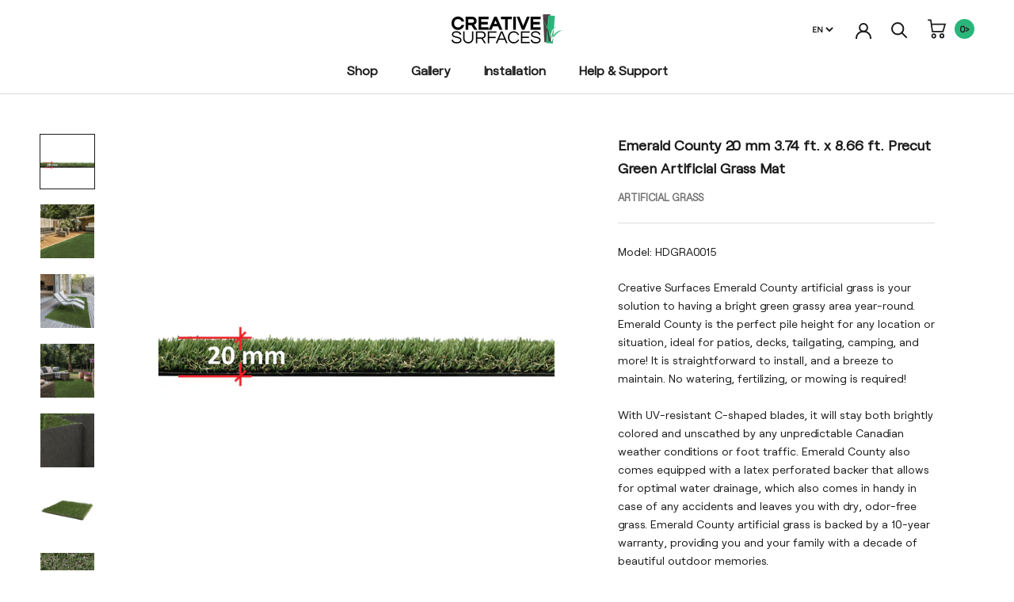

--- FILE ---
content_type: text/html; charset=utf-8
request_url: https://creativesurfaces.ca/products/emerald-county-20-mm-3-74-ft-x-8-66-ft-precut-green-artificial-grass-mat
body_size: 28529
content:
<!doctype html>

<html class="no-js" lang="en">
  <head>
    <meta charset="utf-8">
    <meta http-equiv="X-UA-Compatible" content="IE=edge,chrome=1">
    <meta name="viewport" content="width=device-width, initial-scale=1.0, height=device-height, minimum-scale=1.0, maximum-scale=1.0">
    <meta name="theme-color" content="">

    <title>
      Emerald County 20 mm 3.74 ft. x 8.66 ft. Precut Green Artificial Grass &ndash; creative-surfaces
    </title><meta name="description" content="Model: HDGRA0015 Creative Surfaces Emerald County artificial grass is your solution to having a bright green grassy area year-round. Emerald County is the perfect pile height for any location or situation, ideal for patios, decks, tailgating, camping, and more! It is straightforward to install, and a breeze to maintain"><link rel="canonical" href="https://creativesurfaces.ca/products/emerald-county-20-mm-3-74-ft-x-8-66-ft-precut-green-artificial-grass-mat">
    <link rel="stylesheet" href="//creativesurfaces.ca/cdn/shop/t/4/assets/fonts.css?v=80179747817229046051626268805"><link rel="shortcut icon" href="//creativesurfaces.ca/cdn/shop/files/Untitled_design_9_96x.png?v=1739817011" type="image/png"><meta property="og:type" content="product">
  <meta property="og:title" content="Emerald County 20 mm 3.74 ft. x 8.66 ft. Precut Green Artificial Grass Mat"><meta property="og:image" content="http://creativesurfaces.ca/cdn/shop/files/PROFILE-IMAGES-with-dimensions_20MM_SOFTCS-_2_-PX2-2001T093-BLF-_2.jpg?v=1692805350">
    <meta property="og:image:secure_url" content="https://creativesurfaces.ca/cdn/shop/files/PROFILE-IMAGES-with-dimensions_20MM_SOFTCS-_2_-PX2-2001T093-BLF-_2.jpg?v=1692805350">
    <meta property="og:image:width" content="3000">
    <meta property="og:image:height" content="3000"><meta property="product:price:amount" content="0.00">
  <meta property="product:price:currency" content="CAD"><meta property="og:description" content="Model: HDGRA0015 Creative Surfaces Emerald County artificial grass is your solution to having a bright green grassy area year-round. Emerald County is the perfect pile height for any location or situation, ideal for patios, decks, tailgating, camping, and more! It is straightforward to install, and a breeze to maintain"><meta property="og:url" content="https://creativesurfaces.ca/products/emerald-county-20-mm-3-74-ft-x-8-66-ft-precut-green-artificial-grass-mat">
<meta property="og:site_name" content="creative-surfaces"><meta name="twitter:card" content="summary"><meta name="twitter:title" content="Emerald County 20 mm 3.74 ft. x 8.66 ft. Precut Green Artificial Grass Mat">
  <meta name="twitter:description" content="Model: HDGRA0015 Creative Surfaces Emerald County artificial grass is your solution to having a bright green grassy area year-round. Emerald County is the perfect pile height for any location or situation, ideal for patios, decks, tailgating, camping, and more! It is straightforward to install, and a breeze to maintain. No watering, fertilizing, or mowing is required! With UV-resistant C-shaped blades, it will stay both brightly colored and unscathed by any unpredictable Canadian weather conditions or foot traffic. Emerald County also comes equipped with a latex perforated backer that allows for optimal water drainage, which also comes in handy in case of any accidents and leaves you with dry, odor-free grass. Emerald County artificial grass is backed by a 10-year warranty, providing you and your family with a decade of beautiful outdoor memories. Features Covers an area of 32.40 sq. ft./Pile height">
  <meta name="twitter:image" content="https://creativesurfaces.ca/cdn/shop/files/PROFILE-IMAGES-with-dimensions_20MM_SOFTCS-_2_-PX2-2001T093-BLF-_2_600x600_crop_center.jpg?v=1692805350">
    <style>
  @font-face {
  font-family: Montserrat;
  font-weight: 600;
  font-style: normal;
  font-display: fallback;
  src: url("//creativesurfaces.ca/cdn/fonts/montserrat/montserrat_n6.1326b3e84230700ef15b3a29fb520639977513e0.woff2") format("woff2"),
       url("//creativesurfaces.ca/cdn/fonts/montserrat/montserrat_n6.652f051080eb14192330daceed8cd53dfdc5ead9.woff") format("woff");
}

  @font-face {
  font-family: "Nunito Sans";
  font-weight: 400;
  font-style: normal;
  font-display: fallback;
  src: url("//creativesurfaces.ca/cdn/fonts/nunito_sans/nunitosans_n4.0276fe080df0ca4e6a22d9cb55aed3ed5ba6b1da.woff2") format("woff2"),
       url("//creativesurfaces.ca/cdn/fonts/nunito_sans/nunitosans_n4.b4964bee2f5e7fd9c3826447e73afe2baad607b7.woff") format("woff");
}


  @font-face {
  font-family: "Nunito Sans";
  font-weight: 700;
  font-style: normal;
  font-display: fallback;
  src: url("//creativesurfaces.ca/cdn/fonts/nunito_sans/nunitosans_n7.25d963ed46da26098ebeab731e90d8802d989fa5.woff2") format("woff2"),
       url("//creativesurfaces.ca/cdn/fonts/nunito_sans/nunitosans_n7.d32e3219b3d2ec82285d3027bd673efc61a996c8.woff") format("woff");
}

  @font-face {
  font-family: "Nunito Sans";
  font-weight: 400;
  font-style: italic;
  font-display: fallback;
  src: url("//creativesurfaces.ca/cdn/fonts/nunito_sans/nunitosans_i4.6e408730afac1484cf297c30b0e67c86d17fc586.woff2") format("woff2"),
       url("//creativesurfaces.ca/cdn/fonts/nunito_sans/nunitosans_i4.c9b6dcbfa43622b39a5990002775a8381942ae38.woff") format("woff");
}

  @font-face {
  font-family: "Nunito Sans";
  font-weight: 700;
  font-style: italic;
  font-display: fallback;
  src: url("//creativesurfaces.ca/cdn/fonts/nunito_sans/nunitosans_i7.8c1124729eec046a321e2424b2acf328c2c12139.woff2") format("woff2"),
       url("//creativesurfaces.ca/cdn/fonts/nunito_sans/nunitosans_i7.af4cda04357273e0996d21184432bcb14651a64d.woff") format("woff");
}


  :root {
    --heading-font-family : Montserrat, sans-serif;
    --heading-font-weight : 600;
    --heading-font-style  : normal;

    --text-font-family : "Nunito Sans", sans-serif;
    --text-font-weight : 400;
    --text-font-style  : normal;

    --base-text-font-size   : 14px;
    --default-text-font-size: 14px;--background          : #ffffff;
    --background-rgb      : 255, 255, 255;
    --light-background    : #ffffff;
    --light-background-rgb: 255, 255, 255;
    --heading-color       : #1c1b1b;
    --text-color          : #1c1b1b;
    --text-color-rgb      : 28, 27, 27;
    --text-color-light    : #6a6a6a;
    --text-color-light-rgb: 106, 106, 106;
    --link-color          : #6a6a6a;
    --link-color-rgb      : 106, 106, 106;
    --border-color        : #dddddd;
    --border-color-rgb    : 221, 221, 221;

    --button-background    : #1c1b1b;
    --button-background-rgb: 28, 27, 27;
    --button-text-color    : #ffffff;

    --header-background       : #ffffff;
    --header-heading-color    : #1c1b1b;
    --header-light-text-color : #6a6a6a;
    --header-border-color     : #dddddd;

    --footer-background    : #000000;
    --footer-text-color    : #ffffff;
    --footer-heading-color : #ffffff;
    --footer-border-color  : #262626;

    --navigation-background      : #1c1b1b;
    --navigation-background-rgb  : 28, 27, 27;
    --navigation-text-color      : #ffffff;
    --navigation-text-color-light: rgba(255, 255, 255, 0.5);
    --navigation-border-color    : rgba(255, 255, 255, 0.25);

    --newsletter-popup-background     : #1c1b1b;
    --newsletter-popup-text-color     : #ffffff;
    --newsletter-popup-text-color-rgb : 255, 255, 255;

    --secondary-elements-background       : #1c1b1b;
    --secondary-elements-background-rgb   : 28, 27, 27;
    --secondary-elements-text-color       : #ffffff;
    --secondary-elements-text-color-light : rgba(255, 255, 255, 0.5);
    --secondary-elements-border-color     : rgba(255, 255, 255, 0.25);

    --product-sale-price-color    : #f94c43;
    --product-sale-price-color-rgb: 249, 76, 67;

    /* Shopify related variables */
    --payment-terms-background-color: #ffffff;

    /* Products */

    --horizontal-spacing-four-products-per-row: 60px;
        --horizontal-spacing-two-products-per-row : 60px;

    --vertical-spacing-four-products-per-row: 60px;
        --vertical-spacing-two-products-per-row : 75px;

    /* Animation */
    --drawer-transition-timing: cubic-bezier(0.645, 0.045, 0.355, 1);
    --header-base-height: 80px; /* We set a default for browsers that do not support CSS variables */

    /* Cursors */
    --cursor-zoom-in-svg    : url(//creativesurfaces.ca/cdn/shop/t/4/assets/cursor-zoom-in.svg?v=170532930330058140181626268827);
    --cursor-zoom-in-2x-svg : url(//creativesurfaces.ca/cdn/shop/t/4/assets/cursor-zoom-in-2x.svg?v=56685658183649387561626268827);
  }
</style>

<script>
  // IE11 does not have support for CSS variables, so we have to polyfill them
  if (!(((window || {}).CSS || {}).supports && window.CSS.supports('(--a: 0)'))) {
    const script = document.createElement('script');
    script.type = 'text/javascript';
    script.src = 'https://cdn.jsdelivr.net/npm/css-vars-ponyfill@2';
    script.onload = function() {
      cssVars({});
    };

    document.getElementsByTagName('head')[0].appendChild(script);
  }
</script>

    <script>window.performance && window.performance.mark && window.performance.mark('shopify.content_for_header.start');</script><meta id="shopify-digital-wallet" name="shopify-digital-wallet" content="/57911967935/digital_wallets/dialog">
<link rel="alternate" hreflang="x-default" href="https://creativesurfaces.ca/products/emerald-county-20-mm-3-74-ft-x-8-66-ft-precut-green-artificial-grass-mat">
<link rel="alternate" hreflang="en" href="https://creativesurfaces.ca/products/emerald-county-20-mm-3-74-ft-x-8-66-ft-precut-green-artificial-grass-mat">
<link rel="alternate" hreflang="es" href="https://creativesurfaces.ca/es/products/emerald-county-20-mm-3-74-ft-x-8-66-ft-precut-green-artificial-grass-mat">
<link rel="alternate" hreflang="fr" href="https://creativesurfaces.ca/fr/products/emerald-county-20-mm-3-74-ft-x-8-66-ft-precut-green-artificial-grass-mat">
<link rel="alternate" type="application/json+oembed" href="https://creativesurfaces.ca/products/emerald-county-20-mm-3-74-ft-x-8-66-ft-precut-green-artificial-grass-mat.oembed">
<script async="async" src="/checkouts/internal/preloads.js?locale=en-CA"></script>
<script id="shopify-features" type="application/json">{"accessToken":"6ff1afe8967d78a01815023403403430","betas":["rich-media-storefront-analytics"],"domain":"creativesurfaces.ca","predictiveSearch":true,"shopId":57911967935,"locale":"en"}</script>
<script>var Shopify = Shopify || {};
Shopify.shop = "creative-surfaces.myshopify.com";
Shopify.locale = "en";
Shopify.currency = {"active":"CAD","rate":"1.0"};
Shopify.country = "CA";
Shopify.theme = {"name":"Evertrends Mockup Site No.1","id":125082370239,"schema_name":"Prestige","schema_version":"4.14.2","theme_store_id":855,"role":"main"};
Shopify.theme.handle = "null";
Shopify.theme.style = {"id":null,"handle":null};
Shopify.cdnHost = "creativesurfaces.ca/cdn";
Shopify.routes = Shopify.routes || {};
Shopify.routes.root = "/";</script>
<script type="module">!function(o){(o.Shopify=o.Shopify||{}).modules=!0}(window);</script>
<script>!function(o){function n(){var o=[];function n(){o.push(Array.prototype.slice.apply(arguments))}return n.q=o,n}var t=o.Shopify=o.Shopify||{};t.loadFeatures=n(),t.autoloadFeatures=n()}(window);</script>
<script id="shop-js-analytics" type="application/json">{"pageType":"product"}</script>
<script defer="defer" async type="module" src="//creativesurfaces.ca/cdn/shopifycloud/shop-js/modules/v2/client.init-shop-cart-sync_BT-GjEfc.en.esm.js"></script>
<script defer="defer" async type="module" src="//creativesurfaces.ca/cdn/shopifycloud/shop-js/modules/v2/chunk.common_D58fp_Oc.esm.js"></script>
<script defer="defer" async type="module" src="//creativesurfaces.ca/cdn/shopifycloud/shop-js/modules/v2/chunk.modal_xMitdFEc.esm.js"></script>
<script type="module">
  await import("//creativesurfaces.ca/cdn/shopifycloud/shop-js/modules/v2/client.init-shop-cart-sync_BT-GjEfc.en.esm.js");
await import("//creativesurfaces.ca/cdn/shopifycloud/shop-js/modules/v2/chunk.common_D58fp_Oc.esm.js");
await import("//creativesurfaces.ca/cdn/shopifycloud/shop-js/modules/v2/chunk.modal_xMitdFEc.esm.js");

  window.Shopify.SignInWithShop?.initShopCartSync?.({"fedCMEnabled":true,"windoidEnabled":true});

</script>
<script>(function() {
  var isLoaded = false;
  function asyncLoad() {
    if (isLoaded) return;
    isLoaded = true;
    var urls = ["https:\/\/cdn.weglot.com\/weglot_script_tag.js?shop=creative-surfaces.myshopify.com"];
    for (var i = 0; i < urls.length; i++) {
      var s = document.createElement('script');
      s.type = 'text/javascript';
      s.async = true;
      s.src = urls[i];
      var x = document.getElementsByTagName('script')[0];
      x.parentNode.insertBefore(s, x);
    }
  };
  if(window.attachEvent) {
    window.attachEvent('onload', asyncLoad);
  } else {
    window.addEventListener('load', asyncLoad, false);
  }
})();</script>
<script id="__st">var __st={"a":57911967935,"offset":-28800,"reqid":"75c3c7ad-db58-463d-8048-4b38610234b1-1769090714","pageurl":"creativesurfaces.ca\/products\/emerald-county-20-mm-3-74-ft-x-8-66-ft-precut-green-artificial-grass-mat","u":"2e2dc0aaee71","p":"product","rtyp":"product","rid":7528165605567};</script>
<script>window.ShopifyPaypalV4VisibilityTracking = true;</script>
<script id="captcha-bootstrap">!function(){'use strict';const t='contact',e='account',n='new_comment',o=[[t,t],['blogs',n],['comments',n],[t,'customer']],c=[[e,'customer_login'],[e,'guest_login'],[e,'recover_customer_password'],[e,'create_customer']],r=t=>t.map((([t,e])=>`form[action*='/${t}']:not([data-nocaptcha='true']) input[name='form_type'][value='${e}']`)).join(','),a=t=>()=>t?[...document.querySelectorAll(t)].map((t=>t.form)):[];function s(){const t=[...o],e=r(t);return a(e)}const i='password',u='form_key',d=['recaptcha-v3-token','g-recaptcha-response','h-captcha-response',i],f=()=>{try{return window.sessionStorage}catch{return}},m='__shopify_v',_=t=>t.elements[u];function p(t,e,n=!1){try{const o=window.sessionStorage,c=JSON.parse(o.getItem(e)),{data:r}=function(t){const{data:e,action:n}=t;return t[m]||n?{data:e,action:n}:{data:t,action:n}}(c);for(const[e,n]of Object.entries(r))t.elements[e]&&(t.elements[e].value=n);n&&o.removeItem(e)}catch(o){console.error('form repopulation failed',{error:o})}}const l='form_type',E='cptcha';function T(t){t.dataset[E]=!0}const w=window,h=w.document,L='Shopify',v='ce_forms',y='captcha';let A=!1;((t,e)=>{const n=(g='f06e6c50-85a8-45c8-87d0-21a2b65856fe',I='https://cdn.shopify.com/shopifycloud/storefront-forms-hcaptcha/ce_storefront_forms_captcha_hcaptcha.v1.5.2.iife.js',D={infoText:'Protected by hCaptcha',privacyText:'Privacy',termsText:'Terms'},(t,e,n)=>{const o=w[L][v],c=o.bindForm;if(c)return c(t,g,e,D).then(n);var r;o.q.push([[t,g,e,D],n]),r=I,A||(h.body.append(Object.assign(h.createElement('script'),{id:'captcha-provider',async:!0,src:r})),A=!0)});var g,I,D;w[L]=w[L]||{},w[L][v]=w[L][v]||{},w[L][v].q=[],w[L][y]=w[L][y]||{},w[L][y].protect=function(t,e){n(t,void 0,e),T(t)},Object.freeze(w[L][y]),function(t,e,n,w,h,L){const[v,y,A,g]=function(t,e,n){const i=e?o:[],u=t?c:[],d=[...i,...u],f=r(d),m=r(i),_=r(d.filter((([t,e])=>n.includes(e))));return[a(f),a(m),a(_),s()]}(w,h,L),I=t=>{const e=t.target;return e instanceof HTMLFormElement?e:e&&e.form},D=t=>v().includes(t);t.addEventListener('submit',(t=>{const e=I(t);if(!e)return;const n=D(e)&&!e.dataset.hcaptchaBound&&!e.dataset.recaptchaBound,o=_(e),c=g().includes(e)&&(!o||!o.value);(n||c)&&t.preventDefault(),c&&!n&&(function(t){try{if(!f())return;!function(t){const e=f();if(!e)return;const n=_(t);if(!n)return;const o=n.value;o&&e.removeItem(o)}(t);const e=Array.from(Array(32),(()=>Math.random().toString(36)[2])).join('');!function(t,e){_(t)||t.append(Object.assign(document.createElement('input'),{type:'hidden',name:u})),t.elements[u].value=e}(t,e),function(t,e){const n=f();if(!n)return;const o=[...t.querySelectorAll(`input[type='${i}']`)].map((({name:t})=>t)),c=[...d,...o],r={};for(const[a,s]of new FormData(t).entries())c.includes(a)||(r[a]=s);n.setItem(e,JSON.stringify({[m]:1,action:t.action,data:r}))}(t,e)}catch(e){console.error('failed to persist form',e)}}(e),e.submit())}));const S=(t,e)=>{t&&!t.dataset[E]&&(n(t,e.some((e=>e===t))),T(t))};for(const o of['focusin','change'])t.addEventListener(o,(t=>{const e=I(t);D(e)&&S(e,y())}));const B=e.get('form_key'),M=e.get(l),P=B&&M;t.addEventListener('DOMContentLoaded',(()=>{const t=y();if(P)for(const e of t)e.elements[l].value===M&&p(e,B);[...new Set([...A(),...v().filter((t=>'true'===t.dataset.shopifyCaptcha))])].forEach((e=>S(e,t)))}))}(h,new URLSearchParams(w.location.search),n,t,e,['guest_login'])})(!0,!0)}();</script>
<script integrity="sha256-4kQ18oKyAcykRKYeNunJcIwy7WH5gtpwJnB7kiuLZ1E=" data-source-attribution="shopify.loadfeatures" defer="defer" src="//creativesurfaces.ca/cdn/shopifycloud/storefront/assets/storefront/load_feature-a0a9edcb.js" crossorigin="anonymous"></script>
<script data-source-attribution="shopify.dynamic_checkout.dynamic.init">var Shopify=Shopify||{};Shopify.PaymentButton=Shopify.PaymentButton||{isStorefrontPortableWallets:!0,init:function(){window.Shopify.PaymentButton.init=function(){};var t=document.createElement("script");t.src="https://creativesurfaces.ca/cdn/shopifycloud/portable-wallets/latest/portable-wallets.en.js",t.type="module",document.head.appendChild(t)}};
</script>
<script data-source-attribution="shopify.dynamic_checkout.buyer_consent">
  function portableWalletsHideBuyerConsent(e){var t=document.getElementById("shopify-buyer-consent"),n=document.getElementById("shopify-subscription-policy-button");t&&n&&(t.classList.add("hidden"),t.setAttribute("aria-hidden","true"),n.removeEventListener("click",e))}function portableWalletsShowBuyerConsent(e){var t=document.getElementById("shopify-buyer-consent"),n=document.getElementById("shopify-subscription-policy-button");t&&n&&(t.classList.remove("hidden"),t.removeAttribute("aria-hidden"),n.addEventListener("click",e))}window.Shopify?.PaymentButton&&(window.Shopify.PaymentButton.hideBuyerConsent=portableWalletsHideBuyerConsent,window.Shopify.PaymentButton.showBuyerConsent=portableWalletsShowBuyerConsent);
</script>
<script data-source-attribution="shopify.dynamic_checkout.cart.bootstrap">document.addEventListener("DOMContentLoaded",(function(){function t(){return document.querySelector("shopify-accelerated-checkout-cart, shopify-accelerated-checkout")}if(t())Shopify.PaymentButton.init();else{new MutationObserver((function(e,n){t()&&(Shopify.PaymentButton.init(),n.disconnect())})).observe(document.body,{childList:!0,subtree:!0})}}));
</script>

<script>window.performance && window.performance.mark && window.performance.mark('shopify.content_for_header.end');</script>

    <link rel="stylesheet" href="//creativesurfaces.ca/cdn/shop/t/4/assets/theme.css?v=6772996872424418541716978428">
    <link rel="stylesheet" href="//creativesurfaces.ca/cdn/shop/t/4/assets/style.css?v=53836056839068771421716978431">

    <script>// This allows to expose several variables to the global scope, to be used in scripts
      window.theme = {
        pageType: "product",
        moneyFormat: "${{amount}}",
        moneyWithCurrencyFormat: "${{amount}} CAD",
        productImageSize: "natural",
        searchMode: "product,article,page",
        showPageTransition: false,
        showElementStaggering: false,
        showImageZooming: true
      };

      window.routes = {
        rootUrl: "\/",
        rootUrlWithoutSlash: '',
        cartUrl: "\/cart",
        cartAddUrl: "\/cart\/add",
        cartChangeUrl: "\/cart\/change",
        searchUrl: "\/search",
        productRecommendationsUrl: "\/recommendations\/products"
      };

      window.languages = {
        cartAddNote: "Add Order Note",
        cartEditNote: "Edit Order Note",
        productImageLoadingError: "This image could not be loaded. Please try to reload the page.",
        productFormAddToCart: "Add to cart",
        productFormUnavailable: "Unavailable",
        productFormSoldOut: "Sold Out",
        shippingEstimatorOneResult: "1 option available:",
        shippingEstimatorMoreResults: "{{count}} options available:",
        shippingEstimatorNoResults: "No shipping could be found"
      };

      window.lazySizesConfig = {
        loadHidden: false,
        hFac: 0.5,
        expFactor: 2,
        ricTimeout: 150,
        lazyClass: 'Image--lazyLoad',
        loadingClass: 'Image--lazyLoading',
        loadedClass: 'Image--lazyLoaded'
      };

      document.documentElement.className = document.documentElement.className.replace('no-js', 'js');
      document.documentElement.style.setProperty('--window-height', window.innerHeight + 'px');

      // We do a quick detection of some features (we could use Modernizr but for so little...)
      (function() {
        document.documentElement.className += ((window.CSS && window.CSS.supports('(position: sticky) or (position: -webkit-sticky)')) ? ' supports-sticky' : ' no-supports-sticky');
        document.documentElement.className += (window.matchMedia('(-moz-touch-enabled: 1), (hover: none)')).matches ? ' no-supports-hover' : ' supports-hover';
      }());
    </script>

    <script src="//ajax.googleapis.com/ajax/libs/jquery/1.9.0/jquery.js" type="text/javascript"></script>
    <script src="//creativesurfaces.ca/cdn/shop/t/4/assets/lazysizes.min.js?v=174358363404432586981626268805" async></script><script src="https://polyfill-fastly.net/v3/polyfill.min.js?unknown=polyfill&features=fetch,Element.prototype.closest,Element.prototype.remove,Element.prototype.classList,Array.prototype.includes,Array.prototype.fill,Object.assign,CustomEvent,IntersectionObserver,IntersectionObserverEntry,URL" defer></script>
    <script src="//creativesurfaces.ca/cdn/shop/t/4/assets/libs.min.js?v=26178543184394469741626268806" defer></script>
    <script src="//creativesurfaces.ca/cdn/shop/t/4/assets/theme.min.js?v=181661505088875613471626268811" defer></script>
    <script src="//creativesurfaces.ca/cdn/shop/t/4/assets/custom.js?v=42667796118406348961716978843" defer></script>

    <script>
      (function () {
        window.onpageshow = function() {
          if (window.theme.showPageTransition) {
            var pageTransition = document.querySelector('.PageTransition');

            if (pageTransition) {
              pageTransition.style.visibility = 'visible';
              pageTransition.style.opacity = '0';
            }
          }

          // When the page is loaded from the cache, we have to reload the cart content
          document.documentElement.dispatchEvent(new CustomEvent('cart:refresh', {
            bubbles: true
          }));
        };
      })();
    </script>

    
  <script type="application/ld+json">
  {
    "@context": "http://schema.org",
    "@type": "Product",
    "offers": [{
          "@type": "Offer",
          "name": "Default Title",
          "availability":"https://schema.org/InStock",
          "price": 0.0,
          "priceCurrency": "CAD",
          "priceValidUntil": "2026-02-01","sku": "1001810037","url": "/products/emerald-county-20-mm-3-74-ft-x-8-66-ft-precut-green-artificial-grass-mat?variant=42454346039487"
        }
],
    "brand": {
      "name": "creative-surfaces"
    },
    "name": "Emerald County 20 mm 3.74 ft. x 8.66 ft. Precut Green Artificial Grass Mat",
    "description": "Model: HDGRA0015\nCreative Surfaces Emerald County artificial grass is your solution to having a bright green grassy area year-round. Emerald County is the perfect pile height for any location or situation, ideal for patios, decks, tailgating, camping, and more! It is straightforward to install, and a breeze to maintain. No watering, fertilizing, or mowing is required! \nWith UV-resistant C-shaped blades, it will stay both brightly colored and unscathed by any unpredictable Canadian weather conditions or foot traffic. Emerald County also comes equipped with a latex perforated backer that allows for optimal water drainage, which also comes in handy in case of any accidents and leaves you with dry, odor-free grass. Emerald County artificial grass is backed by a 10-year warranty, providing you and your family with a decade of beautiful outdoor memories.\nFeatures\n\n\nCovers an area of 32.40 sq. ft.\/Pile height 20 mm.\n\n\nThe versatile product is ideal for landscaping, gardens, patios, balconies, and camping.\n\n\n4-color yarn blades create a multi-dimensional natural look and feel.\n\n\nLatex perforated backer that provides optimal drainage.\n\n\nStain and odor-resistant that is ideal for pets and everyday messes.\n\n\nUV-protective C-shaped blades ensure long-lasting durability and provide weather resistance.\n\n",
    "category": "Artificial Grass",
    "url": "/products/emerald-county-20-mm-3-74-ft-x-8-66-ft-precut-green-artificial-grass-mat",
    "sku": "1001810037",
    "image": {
      "@type": "ImageObject",
      "url": "https://creativesurfaces.ca/cdn/shop/files/PROFILE-IMAGES-with-dimensions_20MM_SOFTCS-_2_-PX2-2001T093-BLF-_2_1024x.jpg?v=1692805350",
      "image": "https://creativesurfaces.ca/cdn/shop/files/PROFILE-IMAGES-with-dimensions_20MM_SOFTCS-_2_-PX2-2001T093-BLF-_2_1024x.jpg?v=1692805350",
      "name": "Emerald County 20 mm 3.74 ft. x 8.66 ft. Precut Green Artificial Grass Mat",
      "width": "1024",
      "height": "1024"
    }
  }
  </script>



  <script type="application/ld+json">
  {
    "@context": "http://schema.org",
    "@type": "BreadcrumbList",
  "itemListElement": [{
      "@type": "ListItem",
      "position": 1,
      "name": "Translation missing: en.general.breadcrumb.home",
      "item": "https://creativesurfaces.ca"
    },{
          "@type": "ListItem",
          "position": 2,
          "name": "Emerald County 20 mm 3.74 ft. x 8.66 ft. Precut Green Artificial Grass Mat",
          "item": "https://creativesurfaces.ca/products/emerald-county-20-mm-3-74-ft-x-8-66-ft-precut-green-artificial-grass-mat"
        }]
  }
  </script>

  
<!--Start Weglot Script-->
<script src="//cdn.weglot.com/weglot.min.js"></script>
<script id="has-script-tags">Weglot.initialize({ api_key:"wg_3ffb819fc42aac69950ee4e9588e70113" });</script>
<!--End Weglot Script-->

<!-- BEGIN app block: shopify://apps/hulk-form-builder/blocks/app-embed/b6b8dd14-356b-4725-a4ed-77232212b3c3 --><!-- BEGIN app snippet: hulkapps-formbuilder-theme-ext --><script type="text/javascript">
  
  if (typeof window.formbuilder_customer != "object") {
        window.formbuilder_customer = {}
  }

  window.hulkFormBuilder = {
    form_data: {},
    shop_data: {"shop_ZEOpQiWgOydZaPFw6kMXCg":{"shop_uuid":"ZEOpQiWgOydZaPFw6kMXCg","shop_timezone":"America\/Los_Angeles","shop_id":108344,"shop_is_after_submit_enabled":true,"shop_shopify_plan":"basic","shop_shopify_domain":"creative-surfaces.myshopify.com","shop_remove_watermark":false,"shop_created_at":"2024-05-29T09:11:42.387Z","is_skip_metafield":false,"shop_deleted":false,"shop_disabled":false}},
    settings_data: {"shop_settings":{"shop_customise_msgs":[],"default_customise_msgs":{"is_required":"is required","thank_you":"Thank you! The form was submitted successfully.","processing":"Processing...","valid_data":"Please provide valid data","valid_email":"Provide valid email format","valid_tags":"HTML Tags are not allowed","valid_phone":"Provide valid phone number","valid_captcha":"Please provide valid captcha response","valid_url":"Provide valid URL","only_number_alloud":"Provide valid number in","number_less":"must be less than","number_more":"must be more than","image_must_less":"Image must be less than 20MB","image_number":"Images allowed","image_extension":"Invalid extension! Please provide image file","error_image_upload":"Error in image upload. Please try again.","error_file_upload":"Error in file upload. Please try again.","your_response":"Your response","error_form_submit":"Error occur.Please try again after sometime.","email_submitted":"Form with this email is already submitted","invalid_email_by_zerobounce":"The email address you entered appears to be invalid. Please check it and try again.","download_file":"Download file","card_details_invalid":"Your card details are invalid","card_details":"Card details","please_enter_card_details":"Please enter card details","card_number":"Card number","exp_mm":"Exp MM","exp_yy":"Exp YY","crd_cvc":"CVV","payment_value":"Payment amount","please_enter_payment_amount":"Please enter payment amount","address1":"Address line 1","address2":"Address line 2","city":"City","province":"Province","zipcode":"Zip code","country":"Country","blocked_domain":"This form does not accept addresses from","file_must_less":"File must be less than 20MB","file_extension":"Invalid extension! Please provide file","only_file_number_alloud":"files allowed","previous":"Previous","next":"Next","must_have_a_input":"Please enter at least one field.","please_enter_required_data":"Please enter required data","atleast_one_special_char":"Include at least one special character","atleast_one_lowercase_char":"Include at least one lowercase character","atleast_one_uppercase_char":"Include at least one uppercase character","atleast_one_number":"Include at least one number","must_have_8_chars":"Must have 8 characters long","be_between_8_and_12_chars":"Be between 8 and 12 characters long","please_select":"Please Select","phone_submitted":"Form with this phone number is already submitted","user_res_parse_error":"Error while submitting the form","valid_same_values":"values must be same","product_choice_clear_selection":"Clear Selection","picture_choice_clear_selection":"Clear Selection","remove_all_for_file_image_upload":"Remove All","invalid_file_type_for_image_upload":"You can't upload files of this type.","invalid_file_type_for_signature_upload":"You can't upload files of this type.","max_files_exceeded_for_file_upload":"You can not upload any more files.","max_files_exceeded_for_image_upload":"You can not upload any more files.","file_already_exist":"File already uploaded","max_limit_exceed":"You have added the maximum number of text fields.","cancel_upload_for_file_upload":"Cancel upload","cancel_upload_for_image_upload":"Cancel upload","cancel_upload_for_signature_upload":"Cancel upload"},"shop_blocked_domains":[]}},
    features_data: {"shop_plan_features":{"shop_plan_features":["unlimited-forms","full-design-customization","export-form-submissions","multiple-recipients-for-form-submissions","multiple-admin-notifications","enable-captcha","unlimited-file-uploads","save-submitted-form-data","set-auto-response-message","conditional-logic","form-banner","save-as-draft-facility","include-user-response-in-admin-email","disable-form-submission","file-upload"]}},
    shop: null,
    shop_id: null,
    plan_features: null,
    validateDoubleQuotes: false,
    assets: {
      extraFunctions: "https://cdn.shopify.com/extensions/019bb5ee-ec40-7527-955d-c1b8751eb060/form-builder-by-hulkapps-50/assets/extra-functions.js",
      extraStyles: "https://cdn.shopify.com/extensions/019bb5ee-ec40-7527-955d-c1b8751eb060/form-builder-by-hulkapps-50/assets/extra-styles.css",
      bootstrapStyles: "https://cdn.shopify.com/extensions/019bb5ee-ec40-7527-955d-c1b8751eb060/form-builder-by-hulkapps-50/assets/theme-app-extension-bootstrap.css"
    },
    translations: {
      htmlTagNotAllowed: "HTML Tags are not allowed",
      sqlQueryNotAllowed: "SQL Queries are not allowed",
      doubleQuoteNotAllowed: "Double quotes are not allowed",
      vorwerkHttpWwwNotAllowed: "The words \u0026#39;http\u0026#39; and \u0026#39;www\u0026#39; are not allowed. Please remove them and try again.",
      maxTextFieldsReached: "You have added the maximum number of text fields.",
      avoidNegativeWords: "Avoid negative words: Don\u0026#39;t use negative words in your contact message.",
      customDesignOnly: "This form is for custom designs requests. For general inquiries please contact our team at info@stagheaddesigns.com",
      zerobounceApiErrorMsg: "We couldn\u0026#39;t verify your email due to a technical issue. Please try again later.",
    }

  }

  

  window.FbThemeAppExtSettingsHash = {}
  
</script><!-- END app snippet --><!-- END app block --><!-- BEGIN app block: shopify://apps/weglot-translate-your-store/blocks/weglot/3097482a-fafe-42ff-bc33-ea19e35c4a20 -->





  


<!--Start Weglot Script-->
<script src="https://cdn.weglot.com/weglot.min.js?api_key=" async></script>
<!--End Weglot Script-->

<!-- END app block --><script src="https://cdn.shopify.com/extensions/019bb5ee-ec40-7527-955d-c1b8751eb060/form-builder-by-hulkapps-50/assets/form-builder-script.js" type="text/javascript" defer="defer"></script>
<script src="https://cdn.shopify.com/extensions/019b35a3-cff8-7eb0-85f4-edb1f960047c/avada-app-49/assets/avada-cookie.js" type="text/javascript" defer="defer"></script>
<link href="https://monorail-edge.shopifysvc.com" rel="dns-prefetch">
<script>(function(){if ("sendBeacon" in navigator && "performance" in window) {try {var session_token_from_headers = performance.getEntriesByType('navigation')[0].serverTiming.find(x => x.name == '_s').description;} catch {var session_token_from_headers = undefined;}var session_cookie_matches = document.cookie.match(/_shopify_s=([^;]*)/);var session_token_from_cookie = session_cookie_matches && session_cookie_matches.length === 2 ? session_cookie_matches[1] : "";var session_token = session_token_from_headers || session_token_from_cookie || "";function handle_abandonment_event(e) {var entries = performance.getEntries().filter(function(entry) {return /monorail-edge.shopifysvc.com/.test(entry.name);});if (!window.abandonment_tracked && entries.length === 0) {window.abandonment_tracked = true;var currentMs = Date.now();var navigation_start = performance.timing.navigationStart;var payload = {shop_id: 57911967935,url: window.location.href,navigation_start,duration: currentMs - navigation_start,session_token,page_type: "product"};window.navigator.sendBeacon("https://monorail-edge.shopifysvc.com/v1/produce", JSON.stringify({schema_id: "online_store_buyer_site_abandonment/1.1",payload: payload,metadata: {event_created_at_ms: currentMs,event_sent_at_ms: currentMs}}));}}window.addEventListener('pagehide', handle_abandonment_event);}}());</script>
<script id="web-pixels-manager-setup">(function e(e,d,r,n,o){if(void 0===o&&(o={}),!Boolean(null===(a=null===(i=window.Shopify)||void 0===i?void 0:i.analytics)||void 0===a?void 0:a.replayQueue)){var i,a;window.Shopify=window.Shopify||{};var t=window.Shopify;t.analytics=t.analytics||{};var s=t.analytics;s.replayQueue=[],s.publish=function(e,d,r){return s.replayQueue.push([e,d,r]),!0};try{self.performance.mark("wpm:start")}catch(e){}var l=function(){var e={modern:/Edge?\/(1{2}[4-9]|1[2-9]\d|[2-9]\d{2}|\d{4,})\.\d+(\.\d+|)|Firefox\/(1{2}[4-9]|1[2-9]\d|[2-9]\d{2}|\d{4,})\.\d+(\.\d+|)|Chrom(ium|e)\/(9{2}|\d{3,})\.\d+(\.\d+|)|(Maci|X1{2}).+ Version\/(15\.\d+|(1[6-9]|[2-9]\d|\d{3,})\.\d+)([,.]\d+|)( \(\w+\)|)( Mobile\/\w+|) Safari\/|Chrome.+OPR\/(9{2}|\d{3,})\.\d+\.\d+|(CPU[ +]OS|iPhone[ +]OS|CPU[ +]iPhone|CPU IPhone OS|CPU iPad OS)[ +]+(15[._]\d+|(1[6-9]|[2-9]\d|\d{3,})[._]\d+)([._]\d+|)|Android:?[ /-](13[3-9]|1[4-9]\d|[2-9]\d{2}|\d{4,})(\.\d+|)(\.\d+|)|Android.+Firefox\/(13[5-9]|1[4-9]\d|[2-9]\d{2}|\d{4,})\.\d+(\.\d+|)|Android.+Chrom(ium|e)\/(13[3-9]|1[4-9]\d|[2-9]\d{2}|\d{4,})\.\d+(\.\d+|)|SamsungBrowser\/([2-9]\d|\d{3,})\.\d+/,legacy:/Edge?\/(1[6-9]|[2-9]\d|\d{3,})\.\d+(\.\d+|)|Firefox\/(5[4-9]|[6-9]\d|\d{3,})\.\d+(\.\d+|)|Chrom(ium|e)\/(5[1-9]|[6-9]\d|\d{3,})\.\d+(\.\d+|)([\d.]+$|.*Safari\/(?![\d.]+ Edge\/[\d.]+$))|(Maci|X1{2}).+ Version\/(10\.\d+|(1[1-9]|[2-9]\d|\d{3,})\.\d+)([,.]\d+|)( \(\w+\)|)( Mobile\/\w+|) Safari\/|Chrome.+OPR\/(3[89]|[4-9]\d|\d{3,})\.\d+\.\d+|(CPU[ +]OS|iPhone[ +]OS|CPU[ +]iPhone|CPU IPhone OS|CPU iPad OS)[ +]+(10[._]\d+|(1[1-9]|[2-9]\d|\d{3,})[._]\d+)([._]\d+|)|Android:?[ /-](13[3-9]|1[4-9]\d|[2-9]\d{2}|\d{4,})(\.\d+|)(\.\d+|)|Mobile Safari.+OPR\/([89]\d|\d{3,})\.\d+\.\d+|Android.+Firefox\/(13[5-9]|1[4-9]\d|[2-9]\d{2}|\d{4,})\.\d+(\.\d+|)|Android.+Chrom(ium|e)\/(13[3-9]|1[4-9]\d|[2-9]\d{2}|\d{4,})\.\d+(\.\d+|)|Android.+(UC? ?Browser|UCWEB|U3)[ /]?(15\.([5-9]|\d{2,})|(1[6-9]|[2-9]\d|\d{3,})\.\d+)\.\d+|SamsungBrowser\/(5\.\d+|([6-9]|\d{2,})\.\d+)|Android.+MQ{2}Browser\/(14(\.(9|\d{2,})|)|(1[5-9]|[2-9]\d|\d{3,})(\.\d+|))(\.\d+|)|K[Aa][Ii]OS\/(3\.\d+|([4-9]|\d{2,})\.\d+)(\.\d+|)/},d=e.modern,r=e.legacy,n=navigator.userAgent;return n.match(d)?"modern":n.match(r)?"legacy":"unknown"}(),u="modern"===l?"modern":"legacy",c=(null!=n?n:{modern:"",legacy:""})[u],f=function(e){return[e.baseUrl,"/wpm","/b",e.hashVersion,"modern"===e.buildTarget?"m":"l",".js"].join("")}({baseUrl:d,hashVersion:r,buildTarget:u}),m=function(e){var d=e.version,r=e.bundleTarget,n=e.surface,o=e.pageUrl,i=e.monorailEndpoint;return{emit:function(e){var a=e.status,t=e.errorMsg,s=(new Date).getTime(),l=JSON.stringify({metadata:{event_sent_at_ms:s},events:[{schema_id:"web_pixels_manager_load/3.1",payload:{version:d,bundle_target:r,page_url:o,status:a,surface:n,error_msg:t},metadata:{event_created_at_ms:s}}]});if(!i)return console&&console.warn&&console.warn("[Web Pixels Manager] No Monorail endpoint provided, skipping logging."),!1;try{return self.navigator.sendBeacon.bind(self.navigator)(i,l)}catch(e){}var u=new XMLHttpRequest;try{return u.open("POST",i,!0),u.setRequestHeader("Content-Type","text/plain"),u.send(l),!0}catch(e){return console&&console.warn&&console.warn("[Web Pixels Manager] Got an unhandled error while logging to Monorail."),!1}}}}({version:r,bundleTarget:l,surface:e.surface,pageUrl:self.location.href,monorailEndpoint:e.monorailEndpoint});try{o.browserTarget=l,function(e){var d=e.src,r=e.async,n=void 0===r||r,o=e.onload,i=e.onerror,a=e.sri,t=e.scriptDataAttributes,s=void 0===t?{}:t,l=document.createElement("script"),u=document.querySelector("head"),c=document.querySelector("body");if(l.async=n,l.src=d,a&&(l.integrity=a,l.crossOrigin="anonymous"),s)for(var f in s)if(Object.prototype.hasOwnProperty.call(s,f))try{l.dataset[f]=s[f]}catch(e){}if(o&&l.addEventListener("load",o),i&&l.addEventListener("error",i),u)u.appendChild(l);else{if(!c)throw new Error("Did not find a head or body element to append the script");c.appendChild(l)}}({src:f,async:!0,onload:function(){if(!function(){var e,d;return Boolean(null===(d=null===(e=window.Shopify)||void 0===e?void 0:e.analytics)||void 0===d?void 0:d.initialized)}()){var d=window.webPixelsManager.init(e)||void 0;if(d){var r=window.Shopify.analytics;r.replayQueue.forEach((function(e){var r=e[0],n=e[1],o=e[2];d.publishCustomEvent(r,n,o)})),r.replayQueue=[],r.publish=d.publishCustomEvent,r.visitor=d.visitor,r.initialized=!0}}},onerror:function(){return m.emit({status:"failed",errorMsg:"".concat(f," has failed to load")})},sri:function(e){var d=/^sha384-[A-Za-z0-9+/=]+$/;return"string"==typeof e&&d.test(e)}(c)?c:"",scriptDataAttributes:o}),m.emit({status:"loading"})}catch(e){m.emit({status:"failed",errorMsg:(null==e?void 0:e.message)||"Unknown error"})}}})({shopId: 57911967935,storefrontBaseUrl: "https://creativesurfaces.ca",extensionsBaseUrl: "https://extensions.shopifycdn.com/cdn/shopifycloud/web-pixels-manager",monorailEndpoint: "https://monorail-edge.shopifysvc.com/unstable/produce_batch",surface: "storefront-renderer",enabledBetaFlags: ["2dca8a86"],webPixelsConfigList: [{"id":"477397183","configuration":"{\"config\":\"{\\\"pixel_id\\\":\\\"G-9YRKF3Y1S3\\\",\\\"gtag_events\\\":[{\\\"type\\\":\\\"purchase\\\",\\\"action_label\\\":\\\"G-9YRKF3Y1S3\\\"},{\\\"type\\\":\\\"page_view\\\",\\\"action_label\\\":\\\"G-9YRKF3Y1S3\\\"},{\\\"type\\\":\\\"view_item\\\",\\\"action_label\\\":\\\"G-9YRKF3Y1S3\\\"},{\\\"type\\\":\\\"search\\\",\\\"action_label\\\":\\\"G-9YRKF3Y1S3\\\"},{\\\"type\\\":\\\"add_to_cart\\\",\\\"action_label\\\":\\\"G-9YRKF3Y1S3\\\"},{\\\"type\\\":\\\"begin_checkout\\\",\\\"action_label\\\":\\\"G-9YRKF3Y1S3\\\"},{\\\"type\\\":\\\"add_payment_info\\\",\\\"action_label\\\":\\\"G-9YRKF3Y1S3\\\"}],\\\"enable_monitoring_mode\\\":false}\"}","eventPayloadVersion":"v1","runtimeContext":"OPEN","scriptVersion":"b2a88bafab3e21179ed38636efcd8a93","type":"APP","apiClientId":1780363,"privacyPurposes":[],"dataSharingAdjustments":{"protectedCustomerApprovalScopes":["read_customer_address","read_customer_email","read_customer_name","read_customer_personal_data","read_customer_phone"]}},{"id":"shopify-app-pixel","configuration":"{}","eventPayloadVersion":"v1","runtimeContext":"STRICT","scriptVersion":"0450","apiClientId":"shopify-pixel","type":"APP","privacyPurposes":["ANALYTICS","MARKETING"]},{"id":"shopify-custom-pixel","eventPayloadVersion":"v1","runtimeContext":"LAX","scriptVersion":"0450","apiClientId":"shopify-pixel","type":"CUSTOM","privacyPurposes":["ANALYTICS","MARKETING"]}],isMerchantRequest: false,initData: {"shop":{"name":"creative-surfaces","paymentSettings":{"currencyCode":"CAD"},"myshopifyDomain":"creative-surfaces.myshopify.com","countryCode":"CA","storefrontUrl":"https:\/\/creativesurfaces.ca"},"customer":null,"cart":null,"checkout":null,"productVariants":[{"price":{"amount":0.0,"currencyCode":"CAD"},"product":{"title":"Emerald County 20 mm 3.74 ft. x 8.66 ft. Precut Green Artificial Grass Mat","vendor":"creative-surfaces","id":"7528165605567","untranslatedTitle":"Emerald County 20 mm 3.74 ft. x 8.66 ft. Precut Green Artificial Grass Mat","url":"\/products\/emerald-county-20-mm-3-74-ft-x-8-66-ft-precut-green-artificial-grass-mat","type":"Artificial Grass"},"id":"42454346039487","image":{"src":"\/\/creativesurfaces.ca\/cdn\/shop\/files\/PROFILE-IMAGES-with-dimensions_20MM_SOFTCS-_2_-PX2-2001T093-BLF-_2.jpg?v=1692805350"},"sku":"1001810037","title":"Default Title","untranslatedTitle":"Default Title"}],"purchasingCompany":null},},"https://creativesurfaces.ca/cdn","fcfee988w5aeb613cpc8e4bc33m6693e112",{"modern":"","legacy":""},{"shopId":"57911967935","storefrontBaseUrl":"https:\/\/creativesurfaces.ca","extensionBaseUrl":"https:\/\/extensions.shopifycdn.com\/cdn\/shopifycloud\/web-pixels-manager","surface":"storefront-renderer","enabledBetaFlags":"[\"2dca8a86\"]","isMerchantRequest":"false","hashVersion":"fcfee988w5aeb613cpc8e4bc33m6693e112","publish":"custom","events":"[[\"page_viewed\",{}],[\"product_viewed\",{\"productVariant\":{\"price\":{\"amount\":0.0,\"currencyCode\":\"CAD\"},\"product\":{\"title\":\"Emerald County 20 mm 3.74 ft. x 8.66 ft. Precut Green Artificial Grass Mat\",\"vendor\":\"creative-surfaces\",\"id\":\"7528165605567\",\"untranslatedTitle\":\"Emerald County 20 mm 3.74 ft. x 8.66 ft. Precut Green Artificial Grass Mat\",\"url\":\"\/products\/emerald-county-20-mm-3-74-ft-x-8-66-ft-precut-green-artificial-grass-mat\",\"type\":\"Artificial Grass\"},\"id\":\"42454346039487\",\"image\":{\"src\":\"\/\/creativesurfaces.ca\/cdn\/shop\/files\/PROFILE-IMAGES-with-dimensions_20MM_SOFTCS-_2_-PX2-2001T093-BLF-_2.jpg?v=1692805350\"},\"sku\":\"1001810037\",\"title\":\"Default Title\",\"untranslatedTitle\":\"Default Title\"}}]]"});</script><script>
  window.ShopifyAnalytics = window.ShopifyAnalytics || {};
  window.ShopifyAnalytics.meta = window.ShopifyAnalytics.meta || {};
  window.ShopifyAnalytics.meta.currency = 'CAD';
  var meta = {"product":{"id":7528165605567,"gid":"gid:\/\/shopify\/Product\/7528165605567","vendor":"creative-surfaces","type":"Artificial Grass","handle":"emerald-county-20-mm-3-74-ft-x-8-66-ft-precut-green-artificial-grass-mat","variants":[{"id":42454346039487,"price":0,"name":"Emerald County 20 mm 3.74 ft. x 8.66 ft. Precut Green Artificial Grass Mat","public_title":null,"sku":"1001810037"}],"remote":false},"page":{"pageType":"product","resourceType":"product","resourceId":7528165605567,"requestId":"75c3c7ad-db58-463d-8048-4b38610234b1-1769090714"}};
  for (var attr in meta) {
    window.ShopifyAnalytics.meta[attr] = meta[attr];
  }
</script>
<script class="analytics">
  (function () {
    var customDocumentWrite = function(content) {
      var jquery = null;

      if (window.jQuery) {
        jquery = window.jQuery;
      } else if (window.Checkout && window.Checkout.$) {
        jquery = window.Checkout.$;
      }

      if (jquery) {
        jquery('body').append(content);
      }
    };

    var hasLoggedConversion = function(token) {
      if (token) {
        return document.cookie.indexOf('loggedConversion=' + token) !== -1;
      }
      return false;
    }

    var setCookieIfConversion = function(token) {
      if (token) {
        var twoMonthsFromNow = new Date(Date.now());
        twoMonthsFromNow.setMonth(twoMonthsFromNow.getMonth() + 2);

        document.cookie = 'loggedConversion=' + token + '; expires=' + twoMonthsFromNow;
      }
    }

    var trekkie = window.ShopifyAnalytics.lib = window.trekkie = window.trekkie || [];
    if (trekkie.integrations) {
      return;
    }
    trekkie.methods = [
      'identify',
      'page',
      'ready',
      'track',
      'trackForm',
      'trackLink'
    ];
    trekkie.factory = function(method) {
      return function() {
        var args = Array.prototype.slice.call(arguments);
        args.unshift(method);
        trekkie.push(args);
        return trekkie;
      };
    };
    for (var i = 0; i < trekkie.methods.length; i++) {
      var key = trekkie.methods[i];
      trekkie[key] = trekkie.factory(key);
    }
    trekkie.load = function(config) {
      trekkie.config = config || {};
      trekkie.config.initialDocumentCookie = document.cookie;
      var first = document.getElementsByTagName('script')[0];
      var script = document.createElement('script');
      script.type = 'text/javascript';
      script.onerror = function(e) {
        var scriptFallback = document.createElement('script');
        scriptFallback.type = 'text/javascript';
        scriptFallback.onerror = function(error) {
                var Monorail = {
      produce: function produce(monorailDomain, schemaId, payload) {
        var currentMs = new Date().getTime();
        var event = {
          schema_id: schemaId,
          payload: payload,
          metadata: {
            event_created_at_ms: currentMs,
            event_sent_at_ms: currentMs
          }
        };
        return Monorail.sendRequest("https://" + monorailDomain + "/v1/produce", JSON.stringify(event));
      },
      sendRequest: function sendRequest(endpointUrl, payload) {
        // Try the sendBeacon API
        if (window && window.navigator && typeof window.navigator.sendBeacon === 'function' && typeof window.Blob === 'function' && !Monorail.isIos12()) {
          var blobData = new window.Blob([payload], {
            type: 'text/plain'
          });

          if (window.navigator.sendBeacon(endpointUrl, blobData)) {
            return true;
          } // sendBeacon was not successful

        } // XHR beacon

        var xhr = new XMLHttpRequest();

        try {
          xhr.open('POST', endpointUrl);
          xhr.setRequestHeader('Content-Type', 'text/plain');
          xhr.send(payload);
        } catch (e) {
          console.log(e);
        }

        return false;
      },
      isIos12: function isIos12() {
        return window.navigator.userAgent.lastIndexOf('iPhone; CPU iPhone OS 12_') !== -1 || window.navigator.userAgent.lastIndexOf('iPad; CPU OS 12_') !== -1;
      }
    };
    Monorail.produce('monorail-edge.shopifysvc.com',
      'trekkie_storefront_load_errors/1.1',
      {shop_id: 57911967935,
      theme_id: 125082370239,
      app_name: "storefront",
      context_url: window.location.href,
      source_url: "//creativesurfaces.ca/cdn/s/trekkie.storefront.1bbfab421998800ff09850b62e84b8915387986d.min.js"});

        };
        scriptFallback.async = true;
        scriptFallback.src = '//creativesurfaces.ca/cdn/s/trekkie.storefront.1bbfab421998800ff09850b62e84b8915387986d.min.js';
        first.parentNode.insertBefore(scriptFallback, first);
      };
      script.async = true;
      script.src = '//creativesurfaces.ca/cdn/s/trekkie.storefront.1bbfab421998800ff09850b62e84b8915387986d.min.js';
      first.parentNode.insertBefore(script, first);
    };
    trekkie.load(
      {"Trekkie":{"appName":"storefront","development":false,"defaultAttributes":{"shopId":57911967935,"isMerchantRequest":null,"themeId":125082370239,"themeCityHash":"10280391305778617393","contentLanguage":"en","currency":"CAD","eventMetadataId":"1d69c1a2-07bd-4b73-acb3-0bb3a992e787"},"isServerSideCookieWritingEnabled":true,"monorailRegion":"shop_domain","enabledBetaFlags":["65f19447"]},"Session Attribution":{},"S2S":{"facebookCapiEnabled":false,"source":"trekkie-storefront-renderer","apiClientId":580111}}
    );

    var loaded = false;
    trekkie.ready(function() {
      if (loaded) return;
      loaded = true;

      window.ShopifyAnalytics.lib = window.trekkie;

      var originalDocumentWrite = document.write;
      document.write = customDocumentWrite;
      try { window.ShopifyAnalytics.merchantGoogleAnalytics.call(this); } catch(error) {};
      document.write = originalDocumentWrite;

      window.ShopifyAnalytics.lib.page(null,{"pageType":"product","resourceType":"product","resourceId":7528165605567,"requestId":"75c3c7ad-db58-463d-8048-4b38610234b1-1769090714","shopifyEmitted":true});

      var match = window.location.pathname.match(/checkouts\/(.+)\/(thank_you|post_purchase)/)
      var token = match? match[1]: undefined;
      if (!hasLoggedConversion(token)) {
        setCookieIfConversion(token);
        window.ShopifyAnalytics.lib.track("Viewed Product",{"currency":"CAD","variantId":42454346039487,"productId":7528165605567,"productGid":"gid:\/\/shopify\/Product\/7528165605567","name":"Emerald County 20 mm 3.74 ft. x 8.66 ft. Precut Green Artificial Grass Mat","price":"0.00","sku":"1001810037","brand":"creative-surfaces","variant":null,"category":"Artificial Grass","nonInteraction":true,"remote":false},undefined,undefined,{"shopifyEmitted":true});
      window.ShopifyAnalytics.lib.track("monorail:\/\/trekkie_storefront_viewed_product\/1.1",{"currency":"CAD","variantId":42454346039487,"productId":7528165605567,"productGid":"gid:\/\/shopify\/Product\/7528165605567","name":"Emerald County 20 mm 3.74 ft. x 8.66 ft. Precut Green Artificial Grass Mat","price":"0.00","sku":"1001810037","brand":"creative-surfaces","variant":null,"category":"Artificial Grass","nonInteraction":true,"remote":false,"referer":"https:\/\/creativesurfaces.ca\/products\/emerald-county-20-mm-3-74-ft-x-8-66-ft-precut-green-artificial-grass-mat"});
      }
    });


        var eventsListenerScript = document.createElement('script');
        eventsListenerScript.async = true;
        eventsListenerScript.src = "//creativesurfaces.ca/cdn/shopifycloud/storefront/assets/shop_events_listener-3da45d37.js";
        document.getElementsByTagName('head')[0].appendChild(eventsListenerScript);

})();</script>
<script
  defer
  src="https://creativesurfaces.ca/cdn/shopifycloud/perf-kit/shopify-perf-kit-3.0.4.min.js"
  data-application="storefront-renderer"
  data-shop-id="57911967935"
  data-render-region="gcp-us-central1"
  data-page-type="product"
  data-theme-instance-id="125082370239"
  data-theme-name="Prestige"
  data-theme-version="4.14.2"
  data-monorail-region="shop_domain"
  data-resource-timing-sampling-rate="10"
  data-shs="true"
  data-shs-beacon="true"
  data-shs-export-with-fetch="true"
  data-shs-logs-sample-rate="1"
  data-shs-beacon-endpoint="https://creativesurfaces.ca/api/collect"
></script>
</head><body browsersync class="prestige--v4 features--heading-small features--show-button-transition features--show-image-zooming  template-product">
    <a class="PageSkipLink u-visually-hidden" href="#main">Skip to content</a>
    <span class="LoadingBar"></span>
    <div class="PageOverlay"></div><div id="shopify-section-popup" class="shopify-section"></div>
    <div id="shopify-section-sidebar-menu" class="shopify-section"><section id="sidebar-menu" class="SidebarMenu Drawer Drawer--small Drawer--fromLeft" aria-hidden="true" data-section-id="sidebar-menu" data-section-type="sidebar-menu">
    <header class="Drawer__Header" data-drawer-animated-left>
      <button class="Drawer__Close Icon-Wrapper--clickable" data-action="close-drawer" data-drawer-id="sidebar-menu" aria-label="Close navigation"><svg class="Icon Icon--close" role="presentation" viewBox="0 0 16 14">
      <path d="M15 0L1 14m14 0L1 0" stroke="currentColor" fill="none" fill-rule="evenodd"></path>
    </svg></button>
    </header>

    <div class="Drawer__Content">
      <div class="Drawer__Main" data-drawer-animated-left data-scrollable>
        <div class="Drawer__Container">
          <nav class="SidebarMenu__Nav SidebarMenu__Nav--primary" aria-label="Sidebar navigation"><div class="Collapsible"><button class="Collapsible__Button Heading u-h6" data-action="toggle-collapsible" aria-expanded="false">Shop<span class="Collapsible__Plus"></span>
                  </button>

                  <div class="Collapsible__Inner">
                    <div class="Collapsible__Content"><div class="Collapsible"><button class="Collapsible__Button Heading Text--subdued Link--primary u-h7" data-action="toggle-collapsible" aria-expanded="false">View All Products<span class="Collapsible__Plus"></span>
                            </button>

                            <div class="Collapsible__Inner">
                              <div class="Collapsible__Content">
                                <ul class="Linklist Linklist--bordered Linklist--spacingLoose"><li class="Linklist__Item">
                                      <a href="/collections/artificial-grass" class="Text--subdued Link Link--primary">Artificial Grass</a>
                                    </li><li class="Linklist__Item">
                                      <a href="/collections/artificial-hedges" class="Text--subdued Link Link--primary">Artificial Hedges</a>
                                    </li><li class="Linklist__Item">
                                      <a href="/collections/artificial-garlands" class="Text--subdued Link Link--primary">Artificial Garlands</a>
                                    </li><li class="Linklist__Item">
                                      <a href="/collections/composite-fences" class="Text--subdued Link Link--primary">Composite Fences</a>
                                    </li><li class="Linklist__Item">
                                      <a href="/collections/glass-fencing" class="Text--subdued Link Link--primary">Glass Fences</a>
                                    </li><li class="Linklist__Item">
                                      <a href="/collections/vinyl-fences" class="Text--subdued Link Link--primary">Vinyl Fences</a>
                                    </li><li class="Linklist__Item">
                                      <a href="/collections/deck-tiles" class="Text--subdued Link Link--primary">Deck Tiles</a>
                                    </li><li class="Linklist__Item">
                                      <a href="/collections/trellises" class="Text--subdued Link Link--primary">Trellises</a>
                                    </li><li class="Linklist__Item">
                                      <a href="/collections/rigid-core-vinyl-flooring" class="Text--subdued Link Link--primary">Rigid Core Vinyl Flooring</a>
                                    </li><li class="Linklist__Item">
                                      <a href="/collections/gym-floor-tiles" class="Text--subdued Link Link--primary">Gym Floor Tiles</a>
                                    </li><li class="Linklist__Item">
                                      <a href="/collections/acoustic-wall-panels" class="Text--subdued Link Link--primary">Acoustic Wall Panels</a>
                                    </li></ul>
                              </div>
                            </div></div><div class="Collapsible"><button class="Collapsible__Button Heading Text--subdued Link--primary u-h7" data-action="toggle-collapsible" aria-expanded="false">Quick Links<span class="Collapsible__Plus"></span>
                            </button>

                            <div class="Collapsible__Inner">
                              <div class="Collapsible__Content">
                                <ul class="Linklist Linklist--bordered Linklist--spacingLoose"><li class="Linklist__Item">
                                      <a href="/pages/installation-guides" class="Text--subdued Link Link--primary">Installation Guides</a>
                                    </li></ul>
                              </div>
                            </div></div></div>
                  </div></div><div class="Collapsible"><button class="Collapsible__Button Heading u-h6" data-action="toggle-collapsible" aria-expanded="false">Gallery<span class="Collapsible__Plus"></span>
                  </button>

                  <div class="Collapsible__Inner">
                    <div class="Collapsible__Content"><div class="Collapsible"><button class="Collapsible__Button Heading Text--subdued Link--primary u-h7" data-action="toggle-collapsible" aria-expanded="false">Gallery<span class="Collapsible__Plus"></span>
                            </button>

                            <div class="Collapsible__Inner">
                              <div class="Collapsible__Content">
                                <ul class="Linklist Linklist--bordered Linklist--spacingLoose"><li class="Linklist__Item">
                                      <a href="/pages/gallery?filter=garden" class="Text--subdued Link Link--primary">Garden</a>
                                    </li><li class="Linklist__Item">
                                      <a href="/pages/gallery?filter=living-room" class="Text--subdued Link Link--primary">Living Room</a>
                                    </li><li class="Linklist__Item">
                                      <a href="/pages/gallery?filter=kitchen" class="Text--subdued Link Link--primary">Kitchen</a>
                                    </li><li class="Linklist__Item">
                                      <a href="/pages/gallery?filter=bedroom" class="Text--subdued Link Link--primary">Bedroom</a>
                                    </li></ul>
                              </div>
                            </div></div></div>
                  </div></div><div class="Collapsible"><a href="/pages/installation-guides" class="Collapsible__Button Heading Link Link--primary u-h6">Installation</a></div><div class="Collapsible"><button class="Collapsible__Button Heading u-h6" data-action="toggle-collapsible" aria-expanded="false">Help &amp; Support<span class="Collapsible__Plus"></span>
                  </button>

                  <div class="Collapsible__Inner">
                    <div class="Collapsible__Content"><div class="Collapsible"><a href="/pages/faq" class="Collapsible__Button Heading Text--subdued Link Link--primary u-h7">FAQ</a></div><div class="Collapsible"><a href="/pages/contact-us" class="Collapsible__Button Heading Text--subdued Link Link--primary u-h7">Contact Us</a></div><div class="Collapsible"><a href="/pages/warranty-selection" class="Collapsible__Button Heading Text--subdued Link Link--primary u-h7">Warranty</a></div><div class="Collapsible"><a href="/pages/about-us" class="Collapsible__Button Heading Text--subdued Link Link--primary u-h7">About Us</a></div></div>
                  </div></div></nav><nav class="SidebarMenu__Nav SidebarMenu__Nav--secondary">
            <ul class="Linklist Linklist--spacingLoose"><li class="Linklist__Item">
                  <a href="/account" class="Text--subdued Link Link--primary">Account</a>
                </li></ul>
          </nav>
        </div>
      </div><aside class="Drawer__Footer" data-drawer-animated-bottom><ul class="SidebarMenu__Social HorizontalList HorizontalList--spacingFill">
    <li class="HorizontalList__Item">
      <a href="https://www.facebook.com/creativesurfacesflooring" class="Link Link--primary" target="_blank" rel="noopener" aria-label="Facebook">
        <span class="Icon-Wrapper--clickable"><svg class="Icon Icon--facebook" viewBox="0 0 9 17">
      <path d="M5.842 17V9.246h2.653l.398-3.023h-3.05v-1.93c0-.874.246-1.47 1.526-1.47H9V.118C8.718.082 7.75 0 6.623 0 4.27 0 2.66 1.408 2.66 3.994v2.23H0v3.022h2.66V17h3.182z"></path>
    </svg></span>
      </a>
    </li>

    
<li class="HorizontalList__Item">
      <a href="https://www.instagram.com/creativesurfaces/" class="Link Link--primary" target="_blank" rel="noopener" aria-label="Instagram">
        <span class="Icon-Wrapper--clickable"><svg class="Icon Icon--instagram" role="presentation" viewBox="0 0 32 32">
      <path d="M15.994 2.886c4.273 0 4.775.019 6.464.095 1.562.07 2.406.33 2.971.552.749.292 1.283.635 1.841 1.194s.908 1.092 1.194 1.841c.216.565.483 1.41.552 2.971.076 1.689.095 2.19.095 6.464s-.019 4.775-.095 6.464c-.07 1.562-.33 2.406-.552 2.971-.292.749-.635 1.283-1.194 1.841s-1.092.908-1.841 1.194c-.565.216-1.41.483-2.971.552-1.689.076-2.19.095-6.464.095s-4.775-.019-6.464-.095c-1.562-.07-2.406-.33-2.971-.552-.749-.292-1.283-.635-1.841-1.194s-.908-1.092-1.194-1.841c-.216-.565-.483-1.41-.552-2.971-.076-1.689-.095-2.19-.095-6.464s.019-4.775.095-6.464c.07-1.562.33-2.406.552-2.971.292-.749.635-1.283 1.194-1.841s1.092-.908 1.841-1.194c.565-.216 1.41-.483 2.971-.552 1.689-.083 2.19-.095 6.464-.095zm0-2.883c-4.343 0-4.889.019-6.597.095-1.702.076-2.864.349-3.879.743-1.054.406-1.943.959-2.832 1.848S1.251 4.473.838 5.521C.444 6.537.171 7.699.095 9.407.019 11.109 0 11.655 0 15.997s.019 4.889.095 6.597c.076 1.702.349 2.864.743 3.886.406 1.054.959 1.943 1.848 2.832s1.784 1.435 2.832 1.848c1.016.394 2.178.667 3.886.743s2.248.095 6.597.095 4.889-.019 6.597-.095c1.702-.076 2.864-.349 3.886-.743 1.054-.406 1.943-.959 2.832-1.848s1.435-1.784 1.848-2.832c.394-1.016.667-2.178.743-3.886s.095-2.248.095-6.597-.019-4.889-.095-6.597c-.076-1.702-.349-2.864-.743-3.886-.406-1.054-.959-1.943-1.848-2.832S27.532 1.247 26.484.834C25.468.44 24.306.167 22.598.091c-1.714-.07-2.26-.089-6.603-.089zm0 7.778c-4.533 0-8.216 3.676-8.216 8.216s3.683 8.216 8.216 8.216 8.216-3.683 8.216-8.216-3.683-8.216-8.216-8.216zm0 13.549c-2.946 0-5.333-2.387-5.333-5.333s2.387-5.333 5.333-5.333 5.333 2.387 5.333 5.333-2.387 5.333-5.333 5.333zM26.451 7.457c0 1.059-.858 1.917-1.917 1.917s-1.917-.858-1.917-1.917c0-1.059.858-1.917 1.917-1.917s1.917.858 1.917 1.917z"></path>
    </svg></span>
      </a>
    </li>

    
<li class="HorizontalList__Item">
      <a href="https://www.pinterest.com/creativesurfaces/" class="Link Link--primary" target="_blank" rel="noopener" aria-label="Pinterest">
        <span class="Icon-Wrapper--clickable"><svg class="Icon Icon--pinterest" role="presentation" viewBox="0 0 32 32">
      <path d="M16 0q3.25 0 6.208 1.271t5.104 3.417 3.417 5.104T32 16q0 4.333-2.146 8.021t-5.833 5.833T16 32q-2.375 0-4.542-.625 1.208-1.958 1.625-3.458l1.125-4.375q.417.792 1.542 1.396t2.375.604q2.5 0 4.479-1.438t3.063-3.937 1.083-5.625q0-3.708-2.854-6.437t-7.271-2.729q-2.708 0-4.958.917T8.042 8.689t-2.104 3.208-.729 3.479q0 2.167.812 3.792t2.438 2.292q.292.125.5.021t.292-.396q.292-1.042.333-1.292.167-.458-.208-.875-1.083-1.208-1.083-3.125 0-3.167 2.188-5.437t5.729-2.271q3.125 0 4.875 1.708t1.75 4.458q0 2.292-.625 4.229t-1.792 3.104-2.667 1.167q-1.25 0-2.042-.917t-.5-2.167q.167-.583.438-1.5t.458-1.563.354-1.396.167-1.25q0-1.042-.542-1.708t-1.583-.667q-1.292 0-2.167 1.188t-.875 2.979q0 .667.104 1.292t.229.917l.125.292q-1.708 7.417-2.083 8.708-.333 1.583-.25 3.708-4.292-1.917-6.938-5.875T0 16Q0 9.375 4.687 4.688T15.999.001z"></path>
    </svg></span>
      </a>
    </li>

    

  </ul>

</aside></div>
</section>

</div>
<div id="sidebar-cart" class="Drawer Drawer--fromRight" aria-hidden="true" data-section-id="cart" data-section-type="cart" data-section-settings='{
  "type": "drawer",
  "itemCount": 0,
  "drawer": true,
  "hasShippingEstimator": false
}'>
  <div class="Drawer__Header Drawer__Header--bordered Drawer__Container">
      <span class="Drawer__Title Heading u-h4">Cart</span>

      <button class="Drawer__Close Icon-Wrapper--clickable" data-action="close-drawer" data-drawer-id="sidebar-cart" aria-label="Close cart"><svg class="Icon Icon--close" role="presentation" viewBox="0 0 16 14">
      <path d="M15 0L1 14m14 0L1 0" stroke="currentColor" fill="none" fill-rule="evenodd"></path>
    </svg></button>
  </div>

  <form class="Cart Drawer__Content" action="/cart" method="POST" novalidate>
    <div class="Drawer__Main" data-scrollable><p class="Cart__Empty Heading u-h5">Your cart is empty</p></div></form>
</div>
<div class="PageContainer">
      <div id="shopify-section-announcement" class="shopify-section"></div>
      <div id="shopify-section-header" class="shopify-section shopify-section--header"><div id="Search" class="Search" aria-hidden="true">
  <div class="Search__Inner">
    <div class="Search__SearchBar">
      <form action="/search" name="GET" role="search" class="Search__Form">
        <div class="Search__InputIconWrapper">
          <span class="hidden-tablet-and-up"><svg class="Icon Icon--search" role="presentation" viewBox="0 0 18 17">
      <g transform="translate(1 1)" stroke="currentColor" fill="none" fill-rule="evenodd" stroke-linecap="square">
        <path d="M16 16l-5.0752-5.0752"></path>
        <circle cx="6.4" cy="6.4" r="6.4"></circle>
      </g>
    </svg></span>
          <span class="hidden-phone"><svg class="Icon Icon--search-desktop" role="presentation" viewBox="0 0 21 21">
      <g transform="translate(1 1)" stroke="currentColor" stroke-width="2" fill="none" fill-rule="evenodd" stroke-linecap="square">
        <path d="M18 18l-5.7096-5.7096"></path>
        <circle cx="7.2" cy="7.2" r="7.2"></circle>
      </g>
    </svg></span>
        </div>

        <input type="search" class="Search__Input Heading" name="q" autocomplete="off" autocorrect="off" autocapitalize="off" aria-label="Search..." placeholder="Search..." autofocus>
        <input type="hidden" name="type" value="product">
      </form>

      <button class="Search__Close Link Link--primary" data-action="close-search" aria-label="Close search"><svg class="Icon Icon--close" role="presentation" viewBox="0 0 16 14">
      <path d="M15 0L1 14m14 0L1 0" stroke="currentColor" fill="none" fill-rule="evenodd"></path>
    </svg></button>
    </div>

    <div class="Search__Results" aria-hidden="true"><div class="PageLayout PageLayout--breakLap">
          <div class="PageLayout__Section"></div>
          <div class="PageLayout__Section PageLayout__Section--secondary"></div>
        </div></div>
  </div>
</div><header id="section-header"
        class="Header Header--inline   Header--withIcons"
        data-section-id="header"
        data-section-type="header"
        data-section-settings='{
  "navigationStyle": "inline",
  "hasTransparentHeader": false,
  "isSticky": true
}'
        role="banner">
  <div class="Header__Wrapper">
    <div class="Header__FlexItem Header__FlexItem--fill">
      <button class="Header__Icon Icon-Wrapper Icon-Wrapper--clickable hidden-desk" aria-expanded="false" data-action="open-drawer" data-drawer-id="sidebar-menu" aria-label="Open navigation">
        <span class="hidden-tablet-and-up"><svg class="Icon Icon--nav" role="presentation" viewBox="0 0 20 14">
      <path d="M0 14v-1h20v1H0zm0-7.5h20v1H0v-1zM0 0h20v1H0V0z" fill="currentColor"></path>
    </svg></span>
        <span class="hidden-phone"><svg class="Icon Icon--nav-desktop" role="presentation" viewBox="0 0 24 16">
      <path d="M0 15.985v-2h24v2H0zm0-9h24v2H0v-2zm0-7h24v2H0v-2z" fill="currentColor"></path>
    </svg></span>
      </button><nav class="Header__MainNav hidden-pocket hidden-lap" aria-label="Main navigation">
          <ul class="HorizontalList HorizontalList--spacingExtraLoose"><li class="HorizontalList__Item " aria-haspopup="true">
                <a href="#" class="Heading u-h6 HorizontalList__Anchor" data-link-title="Shop">Shop</a><div class="DropdownMenu" aria-hidden="true">
                    <ul class="Linklist"><li class="Linklist__Item" aria-haspopup="true">
                          <a href="#" class="Link Link--secondary">View All Products <svg class="Icon Icon--select-arrow-right" role="presentation" viewBox="0 0 11 18">
      <path d="M1.5 1.5l8 7.5-8 7.5" stroke-width="2" stroke="currentColor" fill="none" fill-rule="evenodd" stroke-linecap="square"></path>
    </svg></a><div class="DropdownMenu" aria-hidden="true">
                              <ul class="Linklist"><li class="Linklist__Item">
                                    <a href="/collections/artificial-grass" class="Link Link--secondary">Artificial Grass</a>
                                  </li><li class="Linklist__Item">
                                    <a href="/collections/artificial-hedges" class="Link Link--secondary">Artificial Hedges</a>
                                  </li><li class="Linklist__Item">
                                    <a href="/collections/artificial-garlands" class="Link Link--secondary">Artificial Garlands</a>
                                  </li><li class="Linklist__Item">
                                    <a href="/collections/composite-fences" class="Link Link--secondary">Composite Fences</a>
                                  </li><li class="Linklist__Item">
                                    <a href="/collections/glass-fencing" class="Link Link--secondary">Glass Fences</a>
                                  </li><li class="Linklist__Item">
                                    <a href="/collections/vinyl-fences" class="Link Link--secondary">Vinyl Fences</a>
                                  </li><li class="Linklist__Item">
                                    <a href="/collections/deck-tiles" class="Link Link--secondary">Deck Tiles</a>
                                  </li><li class="Linklist__Item">
                                    <a href="/collections/trellises" class="Link Link--secondary">Trellises</a>
                                  </li><li class="Linklist__Item">
                                    <a href="/collections/rigid-core-vinyl-flooring" class="Link Link--secondary">Rigid Core Vinyl Flooring</a>
                                  </li><li class="Linklist__Item">
                                    <a href="/collections/gym-floor-tiles" class="Link Link--secondary">Gym Floor Tiles</a>
                                  </li><li class="Linklist__Item">
                                    <a href="/collections/acoustic-wall-panels" class="Link Link--secondary">Acoustic Wall Panels</a>
                                  </li></ul>
                            </div></li><li class="Linklist__Item" aria-haspopup="true">
                          <a href="#" class="Link Link--secondary">Quick Links <svg class="Icon Icon--select-arrow-right" role="presentation" viewBox="0 0 11 18">
      <path d="M1.5 1.5l8 7.5-8 7.5" stroke-width="2" stroke="currentColor" fill="none" fill-rule="evenodd" stroke-linecap="square"></path>
    </svg></a><div class="DropdownMenu" aria-hidden="true">
                              <ul class="Linklist"><li class="Linklist__Item">
                                    <a href="/pages/installation-guides" class="Link Link--secondary">Installation Guides</a>
                                  </li></ul>
                            </div></li></ul>
                  </div></li><li class="HorizontalList__Item " aria-haspopup="true">
                <a href="/pages/gallery" class="Heading u-h6 HorizontalList__Anchor" data-link-title="Gallery">Gallery</a><div class="DropdownMenu" aria-hidden="true">
                    <ul class="Linklist"><li class="Linklist__Item" aria-haspopup="true">
                          <a href="/pages/gallery" class="Link Link--secondary">Gallery <svg class="Icon Icon--select-arrow-right" role="presentation" viewBox="0 0 11 18">
      <path d="M1.5 1.5l8 7.5-8 7.5" stroke-width="2" stroke="currentColor" fill="none" fill-rule="evenodd" stroke-linecap="square"></path>
    </svg></a><div class="DropdownMenu" aria-hidden="true">
                              <ul class="Linklist"><li class="Linklist__Item">
                                    <a href="/pages/gallery?filter=garden" class="Link Link--secondary">Garden</a>
                                  </li><li class="Linklist__Item">
                                    <a href="/pages/gallery?filter=living-room" class="Link Link--secondary">Living Room</a>
                                  </li><li class="Linklist__Item">
                                    <a href="/pages/gallery?filter=kitchen" class="Link Link--secondary">Kitchen</a>
                                  </li><li class="Linklist__Item">
                                    <a href="/pages/gallery?filter=bedroom" class="Link Link--secondary">Bedroom</a>
                                  </li></ul>
                            </div></li></ul>
                  </div></li><li class="HorizontalList__Item " aria-haspopup="true">
                <a href="/pages/installation-guides" class="Heading u-h6 HorizontalList__Anchor" data-link-title="Installation">Installation<span class="Header__LinkSpacer">Installation</span></a><div class="MegaMenu MegaMenu--spacingCenter " aria-hidden="true" >
                      <div class="MegaMenu__Inner"><div class="MegaMenu__Item" style="width: 370px; min-width: 250px;"><div class="MegaMenu__Push "><a class="MegaMenu__PushLink" href="/pages/installation-guides"><div class="MegaMenu__PushImageWrapper AspectRatio" style="background: url(//creativesurfaces.ca/cdn/shop/files/image_7_1x1.jpg?v=1623967726); max-width: 370px; --aspect-ratio: 1.0">
                                  <img class="Image--lazyLoad Image--fadeIn"
                                       data-src="//creativesurfaces.ca/cdn/shop/files/image_7_370x230@2x.jpg?v=1623967726"
                                       alt="">

                                  <span class="Image__Loader"></span>
                                </div><p class="MegaMenu__PushHeading Heading u-h6">Installation</p><p class="MegaMenu__PushSubHeading Heading Text--subdued u-h7">Find all installation guides here</p></a></div></div></div>
                    </div></li><li class="HorizontalList__Item " aria-haspopup="true">
                <a href="/pages/faq" class="Heading u-h6 HorizontalList__Anchor" data-link-title="Help & Support">Help &amp; Support</a><div class="DropdownMenu" aria-hidden="true">
                    <ul class="Linklist"><li class="Linklist__Item" >
                          <a href="/pages/faq" class="Link Link--secondary">FAQ </a></li><li class="Linklist__Item" >
                          <a href="/pages/contact-us" class="Link Link--secondary">Contact Us </a></li><li class="Linklist__Item" >
                          <a href="/pages/warranty-selection" class="Link Link--secondary">Warranty </a></li><li class="Linklist__Item" >
                          <a href="/pages/about-us" class="Link Link--secondary">About Us </a></li></ul>
                  </div></li></ul>
        </nav></div><div class="Header__FlexItem Header__FlexItem--logo"><div class="Header__Logo"><a href="/" class="Header__LogoLink"><img class="Header__LogoImage Header__LogoImage--primary"
               src="//creativesurfaces.ca/cdn/shop/files/logo_140x.png?v=1625866750"
               srcset="//creativesurfaces.ca/cdn/shop/files/logo_140x.png?v=1625866750 1x, //creativesurfaces.ca/cdn/shop/files/logo_140x@2x.png?v=1625866750 2x"
               width="140"
               alt="creative-surfaces"></a></div></div>

    <div class="Header__FlexItem Header__FlexItem--fill"><select class="lang-selector .Select .Select--primary Header__Icon Icon-Wrapper Icon-Wrapper--clickable">
      </select><a href="/account" class="Header__Icon Icon-Wrapper Icon-Wrapper--clickable hidden-phone"><svg class="Icon Icon--account" role="presentation" viewBox="0 0 20 20">
      <g transform="translate(1 1)" stroke="currentColor" stroke-width="2" fill="none" fill-rule="evenodd" stroke-linecap="square">
        <path d="M0 18c0-4.5188182 3.663-8.18181818 8.18181818-8.18181818h1.63636364C14.337 9.81818182 18 13.4811818 18 18"></path>
        <circle cx="9" cy="4.90909091" r="4.90909091"></circle>
      </g>
    </svg></a><a href="/search" class="Header__Icon Icon-Wrapper Icon-Wrapper--clickable " data-action="toggle-search" aria-label="Search">
        <span class="hidden-tablet-and-up"><svg class="Icon Icon--search" role="presentation" viewBox="0 0 18 17">
      <g transform="translate(1 1)" stroke="currentColor" fill="none" fill-rule="evenodd" stroke-linecap="square">
        <path d="M16 16l-5.0752-5.0752"></path>
        <circle cx="6.4" cy="6.4" r="6.4"></circle>
      </g>
    </svg></span>
        <span class="hidden-phone"><svg class="Icon Icon--search-desktop" role="presentation" viewBox="0 0 21 21">
      <g transform="translate(1 1)" stroke="currentColor" stroke-width="2" fill="none" fill-rule="evenodd" stroke-linecap="square">
        <path d="M18 18l-5.7096-5.7096"></path>
        <circle cx="7.2" cy="7.2" r="7.2"></circle>
      </g>
    </svg></span>
      </a>

      <a href="/cart" class="Header__Icon Icon-Wrapper Icon-Wrapper--clickable Header__Icon--Cart " data-action="open-drawer" data-drawer-id="sidebar-cart" aria-expanded="false" aria-label="Open cart">
        <span class="hidden-tablet-and-up"><svg class="Icon Icon--custom-cart" viewBox="0 0 28 27">
      <path d="M20.9523 25.8835C22.3678 25.8835 23.5154 24.736 23.5154 23.3204C23.5154 21.9049 22.3678 20.7573 20.9523 20.7573C19.5367 20.7573 18.3892 21.9049 18.3892 23.3204C18.3892 24.736 19.5367 25.8835 20.9523 25.8835Z" stroke="currentColor" fill="none" stroke-width="2" stroke-miterlimit="10"/>
      <path d="M8.99902 26C10.4145 26 11.562 24.8525 11.562 23.4369C11.562 22.0213 10.4145 20.8738 8.99902 20.8738C7.58352 20.8738 6.43604 22.0213 6.43604 23.4369C6.43604 24.8525 7.58352 26 8.99902 26Z" stroke="currentColor" fill="none" stroke-width="2" stroke-miterlimit="10"/>
      <path d="M0.169922 1H4.52526L7.08837 17.3107H22.467L25.7291 6.82524H5.434" stroke="currentColor" fill="none" stroke-width="2" stroke-miterlimit="10"/>
    </svg></span>
        <span class="hidden-phone"><svg class="Icon Icon--custom-cart" viewBox="0 0 28 27">
      <path d="M20.9523 25.8835C22.3678 25.8835 23.5154 24.736 23.5154 23.3204C23.5154 21.9049 22.3678 20.7573 20.9523 20.7573C19.5367 20.7573 18.3892 21.9049 18.3892 23.3204C18.3892 24.736 19.5367 25.8835 20.9523 25.8835Z" stroke="currentColor" fill="none" stroke-width="2" stroke-miterlimit="10"/>
      <path d="M8.99902 26C10.4145 26 11.562 24.8525 11.562 23.4369C11.562 22.0213 10.4145 20.8738 8.99902 20.8738C7.58352 20.8738 6.43604 22.0213 6.43604 23.4369C6.43604 24.8525 7.58352 26 8.99902 26Z" stroke="currentColor" fill="none" stroke-width="2" stroke-miterlimit="10"/>
      <path d="M0.169922 1H4.52526L7.08837 17.3107H22.467L25.7291 6.82524H5.434" stroke="currentColor" fill="none" stroke-width="2" stroke-miterlimit="10"/>
    </svg></span><span class="Header__CartCount">0></span>
      </a>
    </div>
  </div>


</header>

<style>:root {
      --use-sticky-header: 1;
      --use-unsticky-header: 0;
    }

    .shopify-section--header {
      position: -webkit-sticky;
      position: sticky;
    }@media screen and (max-width: 640px) {
      .Header__LogoImage {
        max-width: 90px;
      }
    }:root {
      --header-is-not-transparent: 1;
      --header-is-transparent: 0;
    }</style>

<script>
  document.documentElement.style.setProperty('--header-height', document.getElementById('shopify-section-header').offsetHeight + 'px');
</script>


</div>

      <main id="main" role="main">
        <div id="shopify-section-product-template" class="shopify-section shopify-section--bordered"><section class="Product Product--medium" data-section-id="product-template" data-section-type="product" data-section-settings='{
  "enableHistoryState": true,
  "templateSuffix": "",
  "showInventoryQuantity": false,
  "showSku": false,
  "stackProductImages": true,
  "showThumbnails": true,
  "enableVideoLooping": false,
  "inventoryQuantityThreshold": 3,
  "showPriceInButton": false,
  "enableImageZoom": true,
  "showPaymentButton": false,
  "useAjaxCart": true
}'>
  <div class="Product__Wrapper"><div class="Product__Gallery Product__Gallery--stack Product__Gallery--withThumbnails">
        <span id="ProductGallery" class="Anchor"></span><div class="Product__ActionList hidden-lap-and-up ">
            <div class="Product__ActionItem hidden-lap-and-up">
          <button class="RoundButton RoundButton--small RoundButton--flat" aria-label="Zoom" data-action="open-product-zoom"><svg class="Icon Icon--plus" role="presentation" viewBox="0 0 16 16">
      <g stroke="currentColor" fill="none" fill-rule="evenodd" stroke-linecap="square">
        <path d="M8,1 L8,15"></path>
        <path d="M1,8 L15,8"></path>
      </g>
    </svg></button>
        </div>
          </div><div class="Product__SlideshowNav Product__SlideshowNav--thumbnails">
                <div class="Product__SlideshowNavScroller"><a href="#Media27432284717247" data-offset="-25" data-focus-on-click data-media-id="27432284717247" class="Product__SlideshowNavImage AspectRatio is-selected" style="--aspect-ratio: 1.0">
                        <img class="" src="//creativesurfaces.ca/cdn/shop/files/PROFILE-IMAGES-with-dimensions_20MM_SOFTCS-_2_-PX2-2001T093-BLF-_2_160x.jpg?v=1692805350" alt="Emerald County 20 mm 3.74 ft. x 8.66 ft. Precut Green Artificial Grass Mat"></a><a href="#Media27432284618943" data-offset="-25" data-focus-on-click data-media-id="27432284618943" class="Product__SlideshowNavImage AspectRatio " style="--aspect-ratio: 1.0">
                        <img class="" src="//creativesurfaces.ca/cdn/shop/files/BACKYARD_20MM_SOFTCS_2_PX2-2001T093-BLF_160x.jpg?v=1692805350" alt="Emerald County 20 mm 3.74 ft. x 8.66 ft. Precut Green Artificial Grass Mat"></a><a href="#Media27432284586175" data-offset="-25" data-focus-on-click data-media-id="27432284586175" class="Product__SlideshowNavImage AspectRatio " style="--aspect-ratio: 1.0">
                        <img class="" src="//creativesurfaces.ca/cdn/shop/files/BACKYARDPOOL_20MM_SOFTCS_2_PX2-2001T093-BLF_160x.jpg?v=1692805350" alt="Emerald County 20 mm 3.74 ft. x 8.66 ft. Precut Green Artificial Grass Mat"></a><a href="#Media27432284684479" data-offset="-25" data-focus-on-click data-media-id="27432284684479" class="Product__SlideshowNavImage AspectRatio " style="--aspect-ratio: 1.0">
                        <img class="" src="//creativesurfaces.ca/cdn/shop/files/PATIO_20MM_SOFTCS_2_PX2-2001T093-BLF_160x.jpg?v=1692805350" alt="Emerald County 20 mm 3.74 ft. x 8.66 ft. Precut Green Artificial Grass Mat"></a><a href="#Media27432284553407" data-offset="-25" data-focus-on-click data-media-id="27432284553407" class="Product__SlideshowNavImage AspectRatio " style="--aspect-ratio: 1.0">
                        <img class="" src="//creativesurfaces.ca/cdn/shop/files/BACKER1layer_HD_160x.jpg?v=1692805350" alt="Emerald County 20 mm 3.74 ft. x 8.66 ft. Precut Green Artificial Grass Mat"></a><a href="#Media27432284750015" data-offset="-25" data-focus-on-click data-media-id="27432284750015" class="Product__SlideshowNavImage AspectRatio " style="--aspect-ratio: 1.0">
                        <img class="" src="//creativesurfaces.ca/cdn/shop/files/SAMPLE_20MM_SOFTCS_2_PX2-2001T093-BLF_160x.jpg?v=1692805350" alt="Emerald County 20 mm 3.74 ft. x 8.66 ft. Precut Green Artificial Grass Mat"></a><a href="#Media27432284651711" data-offset="-25" data-focus-on-click data-media-id="27432284651711" class="Product__SlideshowNavImage AspectRatio " style="--aspect-ratio: 1.0">
                        <img class="" src="//creativesurfaces.ca/cdn/shop/files/CLOSEUP_20MM_SOFTCSPX2-2001B093-BL_160x.jpg?v=1692805350" alt="Emerald County 20 mm 3.74 ft. x 8.66 ft. Precut Green Artificial Grass Mat"></a><a href="#Media27432284782783" data-offset="-25" data-focus-on-click data-media-id="27432284782783" class="Product__SlideshowNavImage AspectRatio " style="--aspect-ratio: 1.0">
                        <img class="" src="//creativesurfaces.ca/cdn/shop/files/SWATCH_20MM_SOFTCSPX2-2001B093-BL_160x.jpg?v=1692805340" alt="Emerald County 20 mm 3.74 ft. x 8.66 ft. Precut Green Artificial Grass Mat"></a></div>
              </div><div class="Product__SlideshowNav Product__SlideshowNav--dots">
                <div class="Product__SlideshowNavScroller"><a href="#Media27432284717247" data-offset="-25" data-focus-on-click class="Product__SlideshowNavDot is-selected"></a><a href="#Media27432284618943" data-offset="-25" data-focus-on-click class="Product__SlideshowNavDot "></a><a href="#Media27432284586175" data-offset="-25" data-focus-on-click class="Product__SlideshowNavDot "></a><a href="#Media27432284684479" data-offset="-25" data-focus-on-click class="Product__SlideshowNavDot "></a><a href="#Media27432284553407" data-offset="-25" data-focus-on-click class="Product__SlideshowNavDot "></a><a href="#Media27432284750015" data-offset="-25" data-focus-on-click class="Product__SlideshowNavDot "></a><a href="#Media27432284651711" data-offset="-25" data-focus-on-click class="Product__SlideshowNavDot "></a><a href="#Media27432284782783" data-offset="-25" data-focus-on-click class="Product__SlideshowNavDot "></a></div>
              </div><div class="Product__Slideshow Product__Slideshow--zoomable Carousel" data-flickity-config='{
          "prevNextButtons": false,
          "pageDots": false,
          "adaptiveHeight": true,
          "watchCSS": true,
          "dragThreshold": 8,
          "initialIndex": 0,
          "arrowShape": {"x0": 20, "x1": 60, "y1": 40, "x2": 60, "y2": 35, "x3": 25}
        }'>
          <div id="Media27432284717247" tabindex="0" class="Product__SlideItem Product__SlideItem--image Carousel__Cell is-selected" data-media-type="image" data-media-id="27432284717247" data-media-position="1" data-image-media-position="0">
              <div class="AspectRatio AspectRatio--withFallback" style="padding-bottom: 100.0%; --aspect-ratio: 1.0;">
                

                <img class="Image--lazyLoad Image--fadeIn  " data-src="//creativesurfaces.ca/cdn/shop/files/PROFILE-IMAGES-with-dimensions_20MM_SOFTCS-_2_-PX2-2001T093-BLF-_2_{width}x.jpg?v=1692805350" data-widths="[200,400,600,700,800,900,1000,1200,1400,1600]" data-sizes="auto" data-expand="-100" alt="Emerald County 20 mm 3.74 ft. x 8.66 ft. Precut Green Artificial Grass Mat" data-max-width="3000" data-max-height="3000" data-original-src="//creativesurfaces.ca/cdn/shop/files/PROFILE-IMAGES-with-dimensions_20MM_SOFTCS-_2_-PX2-2001T093-BLF-_2.jpg?v=1692805350">
                <span class="Image__Loader"></span>

                <noscript>
                  <img src="//creativesurfaces.ca/cdn/shop/files/PROFILE-IMAGES-with-dimensions_20MM_SOFTCS-_2_-PX2-2001T093-BLF-_2_800x.jpg?v=1692805350" alt="Emerald County 20 mm 3.74 ft. x 8.66 ft. Precut Green Artificial Grass Mat">
                </noscript>
              </div>
            </div><div id="Media27432284618943" tabindex="0" class="Product__SlideItem Product__SlideItem--image Carousel__Cell " data-media-type="image" data-media-id="27432284618943" data-media-position="2" data-image-media-position="1">
              <div class="AspectRatio AspectRatio--withFallback" style="padding-bottom: 100.0%; --aspect-ratio: 1.0;">
                

                <img class="Image--lazyLoad Image--fadeIn  " data-src="//creativesurfaces.ca/cdn/shop/files/BACKYARD_20MM_SOFTCS_2_PX2-2001T093-BLF_{width}x.jpg?v=1692805350" data-widths="[200,400,600,700,800,900,1000,1200,1400,1600]" data-sizes="auto" data-expand="-100" alt="Emerald County 20 mm 3.74 ft. x 8.66 ft. Precut Green Artificial Grass Mat" data-max-width="3300" data-max-height="3300" data-original-src="//creativesurfaces.ca/cdn/shop/files/BACKYARD_20MM_SOFTCS_2_PX2-2001T093-BLF.jpg?v=1692805350">
                <span class="Image__Loader"></span>

                <noscript>
                  <img src="//creativesurfaces.ca/cdn/shop/files/BACKYARD_20MM_SOFTCS_2_PX2-2001T093-BLF_800x.jpg?v=1692805350" alt="Emerald County 20 mm 3.74 ft. x 8.66 ft. Precut Green Artificial Grass Mat">
                </noscript>
              </div>
            </div><div id="Media27432284586175" tabindex="0" class="Product__SlideItem Product__SlideItem--image Carousel__Cell " data-media-type="image" data-media-id="27432284586175" data-media-position="3" data-image-media-position="2">
              <div class="AspectRatio AspectRatio--withFallback" style="padding-bottom: 100.0%; --aspect-ratio: 1.0;">
                

                <img class="Image--lazyLoad Image--fadeIn  " data-src="//creativesurfaces.ca/cdn/shop/files/BACKYARDPOOL_20MM_SOFTCS_2_PX2-2001T093-BLF_{width}x.jpg?v=1692805350" data-widths="[200,400,600,700,800,900,1000,1200,1400,1600]" data-sizes="auto" data-expand="-100" alt="Emerald County 20 mm 3.74 ft. x 8.66 ft. Precut Green Artificial Grass Mat" data-max-width="2606" data-max-height="2606" data-original-src="//creativesurfaces.ca/cdn/shop/files/BACKYARDPOOL_20MM_SOFTCS_2_PX2-2001T093-BLF.jpg?v=1692805350">
                <span class="Image__Loader"></span>

                <noscript>
                  <img src="//creativesurfaces.ca/cdn/shop/files/BACKYARDPOOL_20MM_SOFTCS_2_PX2-2001T093-BLF_800x.jpg?v=1692805350" alt="Emerald County 20 mm 3.74 ft. x 8.66 ft. Precut Green Artificial Grass Mat">
                </noscript>
              </div>
            </div><div id="Media27432284684479" tabindex="0" class="Product__SlideItem Product__SlideItem--image Carousel__Cell " data-media-type="image" data-media-id="27432284684479" data-media-position="4" data-image-media-position="3">
              <div class="AspectRatio AspectRatio--withFallback" style="padding-bottom: 100.0%; --aspect-ratio: 1.0;">
                

                <img class="Image--lazyLoad Image--fadeIn  " data-src="//creativesurfaces.ca/cdn/shop/files/PATIO_20MM_SOFTCS_2_PX2-2001T093-BLF_{width}x.jpg?v=1692805350" data-widths="[200,400,600,700,800,900,1000,1200,1400,1600]" data-sizes="auto" data-expand="-100" alt="Emerald County 20 mm 3.74 ft. x 8.66 ft. Precut Green Artificial Grass Mat" data-max-width="4038" data-max-height="4038" data-original-src="//creativesurfaces.ca/cdn/shop/files/PATIO_20MM_SOFTCS_2_PX2-2001T093-BLF.jpg?v=1692805350">
                <span class="Image__Loader"></span>

                <noscript>
                  <img src="//creativesurfaces.ca/cdn/shop/files/PATIO_20MM_SOFTCS_2_PX2-2001T093-BLF_800x.jpg?v=1692805350" alt="Emerald County 20 mm 3.74 ft. x 8.66 ft. Precut Green Artificial Grass Mat">
                </noscript>
              </div>
            </div><div id="Media27432284553407" tabindex="0" class="Product__SlideItem Product__SlideItem--image Carousel__Cell " data-media-type="image" data-media-id="27432284553407" data-media-position="5" data-image-media-position="4">
              <div class="AspectRatio AspectRatio--withFallback" style="padding-bottom: 100.0%; --aspect-ratio: 1.0;">
                

                <img class="Image--lazyLoad Image--fadeIn  " data-src="//creativesurfaces.ca/cdn/shop/files/BACKER1layer_HD_{width}x.jpg?v=1692805350" data-widths="[200,400,600,700,800,900,1000,1200,1400,1600]" data-sizes="auto" data-expand="-100" alt="Emerald County 20 mm 3.74 ft. x 8.66 ft. Precut Green Artificial Grass Mat" data-max-width="3300" data-max-height="3300" data-original-src="//creativesurfaces.ca/cdn/shop/files/BACKER1layer_HD.jpg?v=1692805350">
                <span class="Image__Loader"></span>

                <noscript>
                  <img src="//creativesurfaces.ca/cdn/shop/files/BACKER1layer_HD_800x.jpg?v=1692805350" alt="Emerald County 20 mm 3.74 ft. x 8.66 ft. Precut Green Artificial Grass Mat">
                </noscript>
              </div>
            </div><div id="Media27432284750015" tabindex="0" class="Product__SlideItem Product__SlideItem--image Carousel__Cell " data-media-type="image" data-media-id="27432284750015" data-media-position="6" data-image-media-position="5">
              <div class="AspectRatio AspectRatio--withFallback" style="padding-bottom: 100.0%; --aspect-ratio: 1.0;">
                

                <img class="Image--lazyLoad Image--fadeIn  " data-src="//creativesurfaces.ca/cdn/shop/files/SAMPLE_20MM_SOFTCS_2_PX2-2001T093-BLF_{width}x.jpg?v=1692805350" data-widths="[200,400,600,700,800,900,1000,1200,1400,1600]" data-sizes="auto" data-expand="-100" alt="Emerald County 20 mm 3.74 ft. x 8.66 ft. Precut Green Artificial Grass Mat" data-max-width="3317" data-max-height="3317" data-original-src="//creativesurfaces.ca/cdn/shop/files/SAMPLE_20MM_SOFTCS_2_PX2-2001T093-BLF.jpg?v=1692805350">
                <span class="Image__Loader"></span>

                <noscript>
                  <img src="//creativesurfaces.ca/cdn/shop/files/SAMPLE_20MM_SOFTCS_2_PX2-2001T093-BLF_800x.jpg?v=1692805350" alt="Emerald County 20 mm 3.74 ft. x 8.66 ft. Precut Green Artificial Grass Mat">
                </noscript>
              </div>
            </div><div id="Media27432284651711" tabindex="0" class="Product__SlideItem Product__SlideItem--image Carousel__Cell " data-media-type="image" data-media-id="27432284651711" data-media-position="7" data-image-media-position="6">
              <div class="AspectRatio AspectRatio--withFallback" style="padding-bottom: 100.0%; --aspect-ratio: 1.0;">
                

                <img class="Image--lazyLoad Image--fadeIn  " data-src="//creativesurfaces.ca/cdn/shop/files/CLOSEUP_20MM_SOFTCSPX2-2001B093-BL_{width}x.jpg?v=1692805350" data-widths="[200,400,600,700,800,900,1000,1200,1400,1600]" data-sizes="auto" data-expand="-100" alt="Emerald County 20 mm 3.74 ft. x 8.66 ft. Precut Green Artificial Grass Mat" data-max-width="3000" data-max-height="3000" data-original-src="//creativesurfaces.ca/cdn/shop/files/CLOSEUP_20MM_SOFTCSPX2-2001B093-BL.jpg?v=1692805350">
                <span class="Image__Loader"></span>

                <noscript>
                  <img src="//creativesurfaces.ca/cdn/shop/files/CLOSEUP_20MM_SOFTCSPX2-2001B093-BL_800x.jpg?v=1692805350" alt="Emerald County 20 mm 3.74 ft. x 8.66 ft. Precut Green Artificial Grass Mat">
                </noscript>
              </div>
            </div><div id="Media27432284782783" tabindex="0" class="Product__SlideItem Product__SlideItem--image Carousel__Cell " data-media-type="image" data-media-id="27432284782783" data-media-position="8" data-image-media-position="7">
              <div class="AspectRatio AspectRatio--withFallback" style="padding-bottom: 100.0%; --aspect-ratio: 1.0;">
                

                <img class="Image--lazyLoad Image--fadeIn  " data-src="//creativesurfaces.ca/cdn/shop/files/SWATCH_20MM_SOFTCSPX2-2001B093-BL_{width}x.jpg?v=1692805340" data-widths="[200,400,600,700,800,900,1000,1200,1400,1600]" data-sizes="auto" data-expand="-100" alt="Emerald County 20 mm 3.74 ft. x 8.66 ft. Precut Green Artificial Grass Mat" data-max-width="3142" data-max-height="3142" data-original-src="//creativesurfaces.ca/cdn/shop/files/SWATCH_20MM_SOFTCSPX2-2001B093-BL.jpg?v=1692805340">
                <span class="Image__Loader"></span>

                <noscript>
                  <img src="//creativesurfaces.ca/cdn/shop/files/SWATCH_20MM_SOFTCSPX2-2001B093-BL_800x.jpg?v=1692805340" alt="Emerald County 20 mm 3.74 ft. x 8.66 ft. Precut Green Artificial Grass Mat">
                </noscript>
              </div>
            </div>
</div><div class="Product__SlideshowMobileNav hidden-desk">
            <button class="Product__SlideshowNavArrow Product__SlideshowNavArrow--previous" type="button" data-direction="previous" aria-label="Previous">
              <svg class="Icon Icon--media-arrow-left" role="presentation" viewBox="0 0 6 9">
      <path d="M5 8.5l-4-4 4-4" stroke="currentColor" fill="none" fill-rule="evenodd" stroke-linecap="square"></path>
    </svg>
            </button>

            <div class="flickity-page-dots"><button type="button" aria-label="Show image 1" class="dot is-selected" data-index="0"></button><button type="button" aria-label="Show image 2" class="dot " data-index="1"></button><button type="button" aria-label="Show image 3" class="dot " data-index="2"></button><button type="button" aria-label="Show image 4" class="dot " data-index="3"></button><button type="button" aria-label="Show image 5" class="dot " data-index="4"></button><button type="button" aria-label="Show image 6" class="dot " data-index="5"></button><button type="button" aria-label="Show image 7" class="dot " data-index="6"></button><button type="button" aria-label="Show image 8" class="dot " data-index="7"></button></div>

            <button class="Product__SlideshowNavArrow Product__SlideshowNavArrow--next" type="button" data-direction="next" aria-label="Next">
              <svg class="Icon Icon--media-arrow-right" role="presentation" viewBox="0 0 6 9">
      <path d="M1 8.5l4-4-4-4" stroke="currentColor" fill="none" fill-rule="evenodd" stroke-linecap="square"></path>
    </svg>
            </button>
          </div></div><div class="Product__InfoWrapper">
      <div class="Product__Info ">
        <div class="Container"><div class="ProductMeta"><h1 class="ProductMeta__Title Heading u-h2"><span>Emerald County 20 mm 3.74 ft. x 8.66 ft. Precut Green Artificial Grass Mat</span></h1><div class="ProductMeta__PriceList Heading ProductType">
    Artificial Grass
  </div><div class="ProductMeta__UnitPriceMeasurement" style="display:none">
      <div class="UnitPriceMeasurement Heading u-h6 Text--subdued">
        <span class="UnitPriceMeasurement__Price"></span>
        <span class="UnitPriceMeasurement__Separator">/ </span><span class="UnitPriceMeasurement__ReferenceValue"></span><span class="UnitPriceMeasurement__ReferenceUnit"></span>
      </div>
    </div><div class="ProductMeta__Description">
      <div class="Rte"><p><meta charset="utf-8"><span data-mce-fragment="1">Model: </span>HDGRA0015</p>
<p><span data-mce-fragment="1">Creative Surfaces Emerald County artificial grass is your solution to having a bright green grassy area year-round. Emerald County is the perfect pile height for any location or situation, ideal for patios, decks, tailgating, camping, and more! It is straightforward to install, and a breeze to maintain. No watering, fertilizing, or mowing is required! </span></p>
<p><span data-mce-fragment="1">With UV-resistant C-shaped blades, it will stay both brightly colored and unscathed by any unpredictable Canadian weather conditions or foot traffic. Emerald County also comes equipped with a latex perforated backer that allows for optimal water drainage, which also comes in handy in case of any accidents and leaves you with dry, odor-free grass. Emerald County artificial grass is backed by a 10-year warranty, providing you and your family with a decade of beautiful outdoor memories.</span><br></p>
<h2><span data-mce-fragment="1">Features</span></h2>
<ul>
<li>
<span style="font-size: 0.875rem;">Covers an area of 32.40 sq. ft./Pile height 20 mm.</span><br>
</li>
<li>
<span style="font-size: 0.875rem;">The versatile product is ideal for landscaping, gardens, patios, balconies, and camping.</span><br>
</li>
<li>
<span style="font-size: 0.875rem;">4-color yarn blades create a multi-dimensional natural look and feel.</span><br>
</li>
<li>
<span style="font-size: 0.875rem;">Latex perforated backer that provides optimal drainage.</span><br>
</li>
<li>
<span style="font-size: 0.875rem;">Stain and odor-resistant that is ideal for pets and everyday messes.</span><br>
</li>
<li>
<span style="font-size: 0.875rem;">UV-protective C-shaped blades ensure long-lasting durability and provide weather resistance.</span><br>
</li>
</ul>
      </div></div></div>
<form method="post" action="/cart/add" id="product_form_7528165605567" accept-charset="UTF-8" class="ProductForm" enctype="multipart/form-data"><input type="hidden" name="form_type" value="product" /><input type="hidden" name="utf8" value="✓" /><div class="ProductForm__Variants"><input type="hidden" name="id" data-sku="1001810037" value="42454346039487"><input type="hidden" name="quantity" value="1"></div><div class="PartnerWebsiteContainer">
      <a href="https://www.homedepot.ca/product/creative-surfaces--emerald-county-20-mm-3-74-ft-x-8-66-ft-precut-green-artificial-grass-mat/1001810037" class="PartnerWebsiteBtn Button--green Button Button--primary" target="_blank">Shop Now At The Home Depot
</a><span>
        <p>You will be redirected to our partner website homedepot.ca</p>
        <img src="https://creativesurfaces.ca/cdn/shop/files/home-depot.svg?v=13351429110255808548" alt="" />
      </span>
    </div><!-- SAMPLE BUTTON -->
<input type="hidden" name="product-id" value="7528165605567" /><input type="hidden" name="section-id" value="product-template" /></form><div class="Product__OffScreen"></div>



<script type="application/json" data-product-json>
  {
    "product": {"id":7528165605567,"title":"Emerald County 20 mm 3.74 ft. x 8.66 ft. Precut Green Artificial Grass Mat","handle":"emerald-county-20-mm-3-74-ft-x-8-66-ft-precut-green-artificial-grass-mat","description":"\u003cp\u003e\u003cmeta charset=\"utf-8\"\u003e\u003cspan data-mce-fragment=\"1\"\u003eModel: \u003c\/span\u003eHDGRA0015\u003c\/p\u003e\n\u003cp\u003e\u003cspan data-mce-fragment=\"1\"\u003eCreative Surfaces Emerald County artificial grass is your solution to having a bright green grassy area year-round. Emerald County is the perfect pile height for any location or situation, ideal for patios, decks, tailgating, camping, and more! It is straightforward to install, and a breeze to maintain. No watering, fertilizing, or mowing is required! \u003c\/span\u003e\u003c\/p\u003e\n\u003cp\u003e\u003cspan data-mce-fragment=\"1\"\u003eWith UV-resistant C-shaped blades, it will stay both brightly colored and unscathed by any unpredictable Canadian weather conditions or foot traffic. Emerald County also comes equipped with a latex perforated backer that allows for optimal water drainage, which also comes in handy in case of any accidents and leaves you with dry, odor-free grass. Emerald County artificial grass is backed by a 10-year warranty, providing you and your family with a decade of beautiful outdoor memories.\u003c\/span\u003e\u003cbr\u003e\u003c\/p\u003e\n\u003ch2\u003e\u003cspan data-mce-fragment=\"1\"\u003eFeatures\u003c\/span\u003e\u003c\/h2\u003e\n\u003cul\u003e\n\u003cli\u003e\n\u003cspan style=\"font-size: 0.875rem;\"\u003eCovers an area of 32.40 sq. ft.\/Pile height 20 mm.\u003c\/span\u003e\u003cbr\u003e\n\u003c\/li\u003e\n\u003cli\u003e\n\u003cspan style=\"font-size: 0.875rem;\"\u003eThe versatile product is ideal for landscaping, gardens, patios, balconies, and camping.\u003c\/span\u003e\u003cbr\u003e\n\u003c\/li\u003e\n\u003cli\u003e\n\u003cspan style=\"font-size: 0.875rem;\"\u003e4-color yarn blades create a multi-dimensional natural look and feel.\u003c\/span\u003e\u003cbr\u003e\n\u003c\/li\u003e\n\u003cli\u003e\n\u003cspan style=\"font-size: 0.875rem;\"\u003eLatex perforated backer that provides optimal drainage.\u003c\/span\u003e\u003cbr\u003e\n\u003c\/li\u003e\n\u003cli\u003e\n\u003cspan style=\"font-size: 0.875rem;\"\u003eStain and odor-resistant that is ideal for pets and everyday messes.\u003c\/span\u003e\u003cbr\u003e\n\u003c\/li\u003e\n\u003cli\u003e\n\u003cspan style=\"font-size: 0.875rem;\"\u003eUV-protective C-shaped blades ensure long-lasting durability and provide weather resistance.\u003c\/span\u003e\u003cbr\u003e\n\u003c\/li\u003e\n\u003c\/ul\u003e","published_at":"2023-08-21T07:52:00-07:00","created_at":"2023-08-21T06:13:12-07:00","vendor":"creative-surfaces","type":"Artificial Grass","tags":[],"price":0,"price_min":0,"price_max":0,"available":true,"price_varies":false,"compare_at_price":null,"compare_at_price_min":0,"compare_at_price_max":0,"compare_at_price_varies":false,"variants":[{"id":42454346039487,"title":"Default Title","option1":"Default Title","option2":null,"option3":null,"sku":"1001810037","requires_shipping":true,"taxable":true,"featured_image":null,"available":true,"name":"Emerald County 20 mm 3.74 ft. x 8.66 ft. Precut Green Artificial Grass Mat","public_title":null,"options":["Default Title"],"price":0,"weight":3880,"compare_at_price":null,"inventory_management":null,"barcode":null,"requires_selling_plan":false,"selling_plan_allocations":[]}],"images":["\/\/creativesurfaces.ca\/cdn\/shop\/files\/PROFILE-IMAGES-with-dimensions_20MM_SOFTCS-_2_-PX2-2001T093-BLF-_2.jpg?v=1692805350","\/\/creativesurfaces.ca\/cdn\/shop\/files\/BACKYARD_20MM_SOFTCS_2_PX2-2001T093-BLF.jpg?v=1692805350","\/\/creativesurfaces.ca\/cdn\/shop\/files\/BACKYARDPOOL_20MM_SOFTCS_2_PX2-2001T093-BLF.jpg?v=1692805350","\/\/creativesurfaces.ca\/cdn\/shop\/files\/PATIO_20MM_SOFTCS_2_PX2-2001T093-BLF.jpg?v=1692805350","\/\/creativesurfaces.ca\/cdn\/shop\/files\/BACKER1layer_HD.jpg?v=1692805350","\/\/creativesurfaces.ca\/cdn\/shop\/files\/SAMPLE_20MM_SOFTCS_2_PX2-2001T093-BLF.jpg?v=1692805350","\/\/creativesurfaces.ca\/cdn\/shop\/files\/CLOSEUP_20MM_SOFTCSPX2-2001B093-BL.jpg?v=1692805350","\/\/creativesurfaces.ca\/cdn\/shop\/files\/SWATCH_20MM_SOFTCSPX2-2001B093-BL.jpg?v=1692805340"],"featured_image":"\/\/creativesurfaces.ca\/cdn\/shop\/files\/PROFILE-IMAGES-with-dimensions_20MM_SOFTCS-_2_-PX2-2001T093-BLF-_2.jpg?v=1692805350","options":["Title"],"media":[{"alt":null,"id":27432284717247,"position":1,"preview_image":{"aspect_ratio":1.0,"height":3000,"width":3000,"src":"\/\/creativesurfaces.ca\/cdn\/shop\/files\/PROFILE-IMAGES-with-dimensions_20MM_SOFTCS-_2_-PX2-2001T093-BLF-_2.jpg?v=1692805350"},"aspect_ratio":1.0,"height":3000,"media_type":"image","src":"\/\/creativesurfaces.ca\/cdn\/shop\/files\/PROFILE-IMAGES-with-dimensions_20MM_SOFTCS-_2_-PX2-2001T093-BLF-_2.jpg?v=1692805350","width":3000},{"alt":null,"id":27432284618943,"position":2,"preview_image":{"aspect_ratio":1.0,"height":3300,"width":3300,"src":"\/\/creativesurfaces.ca\/cdn\/shop\/files\/BACKYARD_20MM_SOFTCS_2_PX2-2001T093-BLF.jpg?v=1692805350"},"aspect_ratio":1.0,"height":3300,"media_type":"image","src":"\/\/creativesurfaces.ca\/cdn\/shop\/files\/BACKYARD_20MM_SOFTCS_2_PX2-2001T093-BLF.jpg?v=1692805350","width":3300},{"alt":null,"id":27432284586175,"position":3,"preview_image":{"aspect_ratio":1.0,"height":2606,"width":2606,"src":"\/\/creativesurfaces.ca\/cdn\/shop\/files\/BACKYARDPOOL_20MM_SOFTCS_2_PX2-2001T093-BLF.jpg?v=1692805350"},"aspect_ratio":1.0,"height":2606,"media_type":"image","src":"\/\/creativesurfaces.ca\/cdn\/shop\/files\/BACKYARDPOOL_20MM_SOFTCS_2_PX2-2001T093-BLF.jpg?v=1692805350","width":2606},{"alt":null,"id":27432284684479,"position":4,"preview_image":{"aspect_ratio":1.0,"height":4038,"width":4038,"src":"\/\/creativesurfaces.ca\/cdn\/shop\/files\/PATIO_20MM_SOFTCS_2_PX2-2001T093-BLF.jpg?v=1692805350"},"aspect_ratio":1.0,"height":4038,"media_type":"image","src":"\/\/creativesurfaces.ca\/cdn\/shop\/files\/PATIO_20MM_SOFTCS_2_PX2-2001T093-BLF.jpg?v=1692805350","width":4038},{"alt":null,"id":27432284553407,"position":5,"preview_image":{"aspect_ratio":1.0,"height":3300,"width":3300,"src":"\/\/creativesurfaces.ca\/cdn\/shop\/files\/BACKER1layer_HD.jpg?v=1692805350"},"aspect_ratio":1.0,"height":3300,"media_type":"image","src":"\/\/creativesurfaces.ca\/cdn\/shop\/files\/BACKER1layer_HD.jpg?v=1692805350","width":3300},{"alt":null,"id":27432284750015,"position":6,"preview_image":{"aspect_ratio":1.0,"height":3317,"width":3317,"src":"\/\/creativesurfaces.ca\/cdn\/shop\/files\/SAMPLE_20MM_SOFTCS_2_PX2-2001T093-BLF.jpg?v=1692805350"},"aspect_ratio":1.0,"height":3317,"media_type":"image","src":"\/\/creativesurfaces.ca\/cdn\/shop\/files\/SAMPLE_20MM_SOFTCS_2_PX2-2001T093-BLF.jpg?v=1692805350","width":3317},{"alt":null,"id":27432284651711,"position":7,"preview_image":{"aspect_ratio":1.0,"height":3000,"width":3000,"src":"\/\/creativesurfaces.ca\/cdn\/shop\/files\/CLOSEUP_20MM_SOFTCSPX2-2001B093-BL.jpg?v=1692805350"},"aspect_ratio":1.0,"height":3000,"media_type":"image","src":"\/\/creativesurfaces.ca\/cdn\/shop\/files\/CLOSEUP_20MM_SOFTCSPX2-2001B093-BL.jpg?v=1692805350","width":3000},{"alt":null,"id":27432284782783,"position":8,"preview_image":{"aspect_ratio":1.0,"height":3142,"width":3142,"src":"\/\/creativesurfaces.ca\/cdn\/shop\/files\/SWATCH_20MM_SOFTCSPX2-2001B093-BL.jpg?v=1692805340"},"aspect_ratio":1.0,"height":3142,"media_type":"image","src":"\/\/creativesurfaces.ca\/cdn\/shop\/files\/SWATCH_20MM_SOFTCSPX2-2001B093-BL.jpg?v=1692805340","width":3142}],"requires_selling_plan":false,"selling_plan_groups":[],"content":"\u003cp\u003e\u003cmeta charset=\"utf-8\"\u003e\u003cspan data-mce-fragment=\"1\"\u003eModel: \u003c\/span\u003eHDGRA0015\u003c\/p\u003e\n\u003cp\u003e\u003cspan data-mce-fragment=\"1\"\u003eCreative Surfaces Emerald County artificial grass is your solution to having a bright green grassy area year-round. Emerald County is the perfect pile height for any location or situation, ideal for patios, decks, tailgating, camping, and more! It is straightforward to install, and a breeze to maintain. No watering, fertilizing, or mowing is required! \u003c\/span\u003e\u003c\/p\u003e\n\u003cp\u003e\u003cspan data-mce-fragment=\"1\"\u003eWith UV-resistant C-shaped blades, it will stay both brightly colored and unscathed by any unpredictable Canadian weather conditions or foot traffic. Emerald County also comes equipped with a latex perforated backer that allows for optimal water drainage, which also comes in handy in case of any accidents and leaves you with dry, odor-free grass. Emerald County artificial grass is backed by a 10-year warranty, providing you and your family with a decade of beautiful outdoor memories.\u003c\/span\u003e\u003cbr\u003e\u003c\/p\u003e\n\u003ch2\u003e\u003cspan data-mce-fragment=\"1\"\u003eFeatures\u003c\/span\u003e\u003c\/h2\u003e\n\u003cul\u003e\n\u003cli\u003e\n\u003cspan style=\"font-size: 0.875rem;\"\u003eCovers an area of 32.40 sq. ft.\/Pile height 20 mm.\u003c\/span\u003e\u003cbr\u003e\n\u003c\/li\u003e\n\u003cli\u003e\n\u003cspan style=\"font-size: 0.875rem;\"\u003eThe versatile product is ideal for landscaping, gardens, patios, balconies, and camping.\u003c\/span\u003e\u003cbr\u003e\n\u003c\/li\u003e\n\u003cli\u003e\n\u003cspan style=\"font-size: 0.875rem;\"\u003e4-color yarn blades create a multi-dimensional natural look and feel.\u003c\/span\u003e\u003cbr\u003e\n\u003c\/li\u003e\n\u003cli\u003e\n\u003cspan style=\"font-size: 0.875rem;\"\u003eLatex perforated backer that provides optimal drainage.\u003c\/span\u003e\u003cbr\u003e\n\u003c\/li\u003e\n\u003cli\u003e\n\u003cspan style=\"font-size: 0.875rem;\"\u003eStain and odor-resistant that is ideal for pets and everyday messes.\u003c\/span\u003e\u003cbr\u003e\n\u003c\/li\u003e\n\u003cli\u003e\n\u003cspan style=\"font-size: 0.875rem;\"\u003eUV-protective C-shaped blades ensure long-lasting durability and provide weather resistance.\u003c\/span\u003e\u003cbr\u003e\n\u003c\/li\u003e\n\u003c\/ul\u003e"},
    "selected_variant_id": 42454346039487
}
</script>

<script>
  // let sizeSystem = 'cm'

  // const sizeSwatches = document.querySelectorAll('.SizeSwatch__Text')
  // const sizeSystemOptions = document.querySelectorAll('.SizeSystem__Option')

  // document.querySelector('.SizeSystem').addEventListener('click', e => {
  //   e.preventDefault()
  //   sizeSystem = sizeSystem === 'cm' ? 'in' : 'cm'
  //   sizeSwatches.forEach(element => {
  //     if (element.getAttribute('data-size') === sizeSystem) {
  //       element.classList.remove('hide')
  //     } else {
  //       element.classList.add('hide')
  //     }
  //   })

  //   sizeSystemOptions.forEach(element => {
  //     if (element.getAttribute('data-size') === sizeSystem) {
  //       element.classList.add('selected')
  //     } else {
  //       element.classList.remove('selected')
  //     }
  //   })
  // })
</script>
<!-- PRODUCT TABS -->
          <div class="Product__Tabs">

            <!-- Specifications --><div class="Collapsible Collapsible--large">
                <button class="Collapsible__Button Heading u-h6" data-action="toggle-collapsible" aria-expanded="false">
                  Specifications
                  <span class="Collapsible__Plus"></span>
                </button>
                <div class="Collapsible__Inner">
                  <div class="Collapsible__Content">
                    <div class="Rte">
                      <p>Warranty: Limited 10-year residential.</p><p>Certifications: RoHS compliant.</p><p>Blades: C-shaped blades.</p><p>Size: 1.14 m x 2.64 m (3.74 ft. x 8.66 ft.)</p><p>Coverage Area: 3.01 sq. m. (32.40 sq. ft.)&nbsp;</p><p>Pile height: 20 mm (0.79 in)</p><p>Product Weight: 3.88 kg (8.55 lbs)</p><p>Face Weight: 20 oz (678.11 grams)</p>
                    </div>
                  </div>
                </div>
              </div><!-- Molding Dimensions --><!-- Area Calculator (needs Product Coverage to be displayed) --><div class="Collapsible Collapsible--large">
                <button id="area-calc-button" class="Collapsible__Button Heading u-h6" data-action="open-modal" aria-controls="area-calculator-wrapper" aria-expanded="false">
                  Area Calculator
                  <img src="//creativesurfaces.ca/cdn/shop/files/go-icon.svg?v=16070360853248481531" alt="">
                </button>
              </div><!-- Installation Guide --><div class="Collapsible Collapsible--large">
                <a href="https://images.homedepot.ca/pdf/p_1001810037_alt_HDGRA0015%20to%20HDGRA0019%20-%20Home%20Depot%20Canada%20installation%20guide%20-ENGLISH%20-%202023-02-02.pdf" class="Collapsible__Button Heading u-h6" aria-expanded="false">
                  Installation Guide
                  <img src="//creativesurfaces.ca/cdn/shop/files/go-icon.svg?v=16070360853248481531" alt="">
                </a>
              </div></div></div>
      </div>
    </div></div>

    <!-- AREA CALCULATOR. -->
    <div id="area-calculator-wrapper" data-product-coverage="3.01 sq. m. (32.40 sq. ft.) ">
      <div id="mask"></div>
      <div id="area-calculator" class="area-calculator">
        <div class="wrapper">
          <button id="close-area-calculator" type="button" class="Popover__Close Icon-Wrapper--clickable" data-action="close-modal">
            <svg class="Icon Icon--close" role="presentation" viewBox="0 0 16 14">
      <path d="M15 0L1 14m14 0L1 0" stroke="currentColor" fill="none" fill-rule="evenodd"></path>
    </svg>
          </button>
          <div class="area-calculator__title">Area Calculator</div>
          <div class="area-calculator__description">Lorem ipsum dolor sit amet, consectetur adipiscing elit, sed do eiusmod tempor incididunt ut labore et dolore magna aliqua.</div>
          <table id="area-calculator__input" class="area-calculator__input">
            <tr>
              <th>Total Area</th>
              <td class="input-cell"><input id="userInput" type="number" value="0"></td>
              <td class="sq-ft">sq.ft.</td>
            </tr>
          </table>
          <button id="calculate-button" class="button--black flex justify-center Button--green Button Button--primary" type="button">Calculate</button>
          <table id="area-calculator-table">
            <tr>
              <th>Waste Factor (5%)</th>
              <td><p id="wasteFactor">0</p></td>
              <td class="sq-ft">sq.ft.</td>
            </tr>
            <tr>
              <th>Total Materials Required</th>
              <td><p id="totalMatRequired">0</p></td>
              <td class="sq-ft">sq.ft.</td>
            </tr>
            <tr>
              <th>Total No. of Boxes Required (TBC)</th>
              <td><p id="boxesRequired">0</p></td>
              <td class="sq-ft"></td>
            </tr>
          </table>
        </div>
      </div>
    </div>
</section><style>
    /* This is a bit hacky but allows to circumvent the complete independency of section (as next section included in the page does not know anything about this page) */

    @media screen and (max-width: 640px) {
      #shopify-section-product-template + .shopify-section--bordered {
        border-top: 0;
      }

      #shopify-section-product-template + .shopify-section--bordered > .Section {
        padding-top: 0;
      }
    }
  </style><div class="pswp" tabindex="-1" role="dialog" aria-hidden="true">
    <!-- Background of PhotoSwipe -->
    <div class="pswp__bg"></div>

    <!-- Slides wrapper with overflow:hidden. -->
    <div class="pswp__scroll-wrap">

      <!-- Container that holds slides. Do not remove as content is dynamically added -->
      <div class="pswp__container">
        <div class="pswp__item"></div>
        <div class="pswp__item"></div>
        <div class="pswp__item"></div>
      </div>

      <!-- Main UI bar -->
      <div class="pswp__ui pswp__ui--hidden">
        <button class="pswp__button pswp__button--prev RoundButton" data-animate-left title="Previous (left arrow)"><svg class="Icon Icon--arrow-left" role="presentation" viewBox="0 0 11 21">
      <polyline fill="none" stroke="currentColor" points="10.5 0.5 0.5 10.5 10.5 20.5" stroke-width="1.25"></polyline>
    </svg></button>
        <button class="pswp__button pswp__button--close RoundButton RoundButton--large" data-animate-bottom title="Close (Esc)"><svg class="Icon Icon--close" role="presentation" viewBox="0 0 16 14">
      <path d="M15 0L1 14m14 0L1 0" stroke="currentColor" fill="none" fill-rule="evenodd"></path>
    </svg></button>
        <button class="pswp__button pswp__button--next RoundButton" data-animate-right title="Next (right arrow)"><svg class="Icon Icon--arrow-right" role="presentation" viewBox="0 0 11 21">
      <polyline fill="none" stroke="currentColor" points="0.5 0.5 10.5 10.5 0.5 20.5" stroke-width="1.25"></polyline>
    </svg></button>
      </div>
    </div>
  </div><script>

  if (document.querySelector('#area-calc-button')) {
    document.querySelector('#area-calc-button').addEventListener('click', () => {
      document.querySelector('#area-calculator-wrapper').classList.add('show')
      document.querySelector('#mask').classList.add('show')

      // Hide the area calculator.
      document.querySelector('.PageOverlay').addEventListener('click', () => {
        document.querySelector('#area-calculator-wrapper').classList.remove('show')
        document.querySelector('#area-calculator-table').classList.remove('show-table')
        document.querySelector('#mask').classList.remove('show')
      })
    })

    // Hide the area calculator.
    document.querySelector('#close-area-calculator').addEventListener('click', () => {
      document.querySelector('#area-calculator-wrapper').classList.remove('show')
      document.querySelector('#area-calculator-table').classList.remove('show-table')
      document.querySelector('#mask').classList.remove('show')
    })

    const productCoverage = document.querySelector('#area-calculator-wrapper').getAttribute('data-product-coverage')
    // Floor calculations.
    document.querySelector('#calculate-button').addEventListener('click', () => {
      let userInputValue = parseFloat(document.querySelector('#userInput').value)
      let wasteFactor, totalMatRequired, boxesRequired

      wasteFactor = userInputValue * 0.05
      totalMatRequired = wasteFactor + userInputValue
      boxesRequired = Math.ceil(totalMatRequired / productCoverage)
      test = totalMatRequired / productCoverage // @todo: add clients calculations.

      document.querySelector('#area-calculator-table').classList.add('show-table')
      document.querySelector('#wasteFactor').innerHTML = wasteFactor.toFixed(2) // @todo: check if better mathRound().
      document.querySelector('#totalMatRequired').innerHTML = totalMatRequired.toFixed(2)
      document.querySelector('#boxesRequired').innerHTML = boxesRequired
    })
  }
</script>


</div>
<div id="shopify-section-product-recommendations" class="shopify-section shopify-section--bordered"><section class="Section Section--spacingNormal" data-section-id="product-recommendations" data-section-type="product-recommendations" data-section-settings='{
  "productId": 7528165605567,
  "useRecommendations": true,
  "recommendationsCount": 4
}'><header class="SectionHeader SectionHeader--center">
        <div class="Container">
          <h3 class="SectionHeader__Heading Heading u-h3">You may also like</h3>
        </div>
      </header><div class="ProductRecommendations"></div>
  </section></div>
<div id="shopify-section-recently-viewed-products" class="shopify-section shopify-section--bordered shopify-section--hidden"></div>

<script>
  window.ShopifyXR=window.ShopifyXR||function(){(ShopifyXR.q=ShopifyXR.q||[]).push(arguments)};
  ShopifyXR('addModels', []);
</script>
      </main>

      <div id="shopify-section-footer" class="shopify-section shopify-section--footer"><footer id="section-footer" data-section-id="footer" data-section-type="footer" class="Footer  " role="contentinfo">
  <div class="Container"><div class="Footer__Inner"><div class="Footer__Block Footer__Block--links" ><h2 class="Footer__Title Heading u-h6">Products</h2>

                  <ul class="Linklist"><li class="Linklist__Item">
                        <a href="/pages/artificial-grass" class="Link Link--primary">Artificial Grass</a>
                      </li><li class="Linklist__Item">
                        <a href="/collections/artificial-hedges" class="Link Link--primary">Artificial Hedges</a>
                      </li><li class="Linklist__Item">
                        <a href="/collections/artificial-garlands" class="Link Link--primary">Artificial Garlands</a>
                      </li><li class="Linklist__Item">
                        <a href="/collections/composite-fences" class="Link Link--primary">Composite Fences</a>
                      </li><li class="Linklist__Item">
                        <a href="/collections/glass-fencing" class="Link Link--primary">Glass Fences</a>
                      </li><li class="Linklist__Item">
                        <a href="/collections/vinyl-fences" class="Link Link--primary">Vinyl Fences</a>
                      </li><li class="Linklist__Item">
                        <a href="/collections/deck-tiles" class="Link Link--primary">Deck Tiles</a>
                      </li><li class="Linklist__Item">
                        <a href="/collections/trellises" class="Link Link--primary">Trellises</a>
                      </li><li class="Linklist__Item">
                        <a href="/collections/rigid-core-vinyl-flooring" class="Link Link--primary">Rigid Core Vinyl Flooring</a>
                      </li><li class="Linklist__Item">
                        <a href="/collections/gym-floor-tiles" class="Link Link--primary">Gym Floor Tiles</a>
                      </li><li class="Linklist__Item">
                        <a href="/collections/acoustic-wall-panels" class="Link Link--primary">Acoustic Wall Panels</a>
                      </li></ul></div><div class="Footer__Block Footer__Block--links" ><h2 class="Footer__Title Heading u-h6">Gallery</h2>

                  <ul class="Linklist"><li class="Linklist__Item">
                        <a href="/pages/gallery?filter=garden" class="Link Link--primary">Garden</a>
                      </li></ul></div><div class="Footer__Block Footer__Block--links" ><h2 class="Footer__Title Heading u-h6">Help &amp; Support</h2>

                  <ul class="Linklist"><li class="Linklist__Item">
                        <a href="/pages/faq" class="Link Link--primary">FAQ</a>
                      </li><li class="Linklist__Item">
                        <a href="/pages/warranty-selection" class="Link Link--primary">Warranty</a>
                      </li><li class="Linklist__Item">
                        <a href="/pages/contact-us" class="Link Link--primary">Contact Us</a>
                      </li><li class="Linklist__Item">
                        <a href="/pages/installation-guides" class="Link Link--primary">Installation</a>
                      </li><li class="Linklist__Item">
                        <a href="/pages/about-us" class="Link Link--primary">About Us</a>
                      </li><li class="Linklist__Item">
                        <a href="/pages/resources" class="Link Link--primary">Resources</a>
                      </li></ul></div><div class="Footer__Block Footer__Block--text" ><h2 class="Footer__Title Heading u-h6">Follow Us</h2><ul class="Footer__Social HorizontalList HorizontalList--spacingLoose">
    <li class="HorizontalList__Item">
      <a href="https://www.facebook.com/creativesurfacesflooring" class="Link Link--primary" target="_blank" rel="noopener" aria-label="Facebook">
        <span class="Icon-Wrapper--clickable"><svg class="Icon Icon--facebook" viewBox="0 0 9 17">
      <path d="M5.842 17V9.246h2.653l.398-3.023h-3.05v-1.93c0-.874.246-1.47 1.526-1.47H9V.118C8.718.082 7.75 0 6.623 0 4.27 0 2.66 1.408 2.66 3.994v2.23H0v3.022h2.66V17h3.182z"></path>
    </svg></span>
      </a>
    </li>

    
<li class="HorizontalList__Item">
      <a href="https://www.instagram.com/creativesurfaces/" class="Link Link--primary" target="_blank" rel="noopener" aria-label="Instagram">
        <span class="Icon-Wrapper--clickable"><svg class="Icon Icon--instagram" role="presentation" viewBox="0 0 32 32">
      <path d="M15.994 2.886c4.273 0 4.775.019 6.464.095 1.562.07 2.406.33 2.971.552.749.292 1.283.635 1.841 1.194s.908 1.092 1.194 1.841c.216.565.483 1.41.552 2.971.076 1.689.095 2.19.095 6.464s-.019 4.775-.095 6.464c-.07 1.562-.33 2.406-.552 2.971-.292.749-.635 1.283-1.194 1.841s-1.092.908-1.841 1.194c-.565.216-1.41.483-2.971.552-1.689.076-2.19.095-6.464.095s-4.775-.019-6.464-.095c-1.562-.07-2.406-.33-2.971-.552-.749-.292-1.283-.635-1.841-1.194s-.908-1.092-1.194-1.841c-.216-.565-.483-1.41-.552-2.971-.076-1.689-.095-2.19-.095-6.464s.019-4.775.095-6.464c.07-1.562.33-2.406.552-2.971.292-.749.635-1.283 1.194-1.841s1.092-.908 1.841-1.194c.565-.216 1.41-.483 2.971-.552 1.689-.083 2.19-.095 6.464-.095zm0-2.883c-4.343 0-4.889.019-6.597.095-1.702.076-2.864.349-3.879.743-1.054.406-1.943.959-2.832 1.848S1.251 4.473.838 5.521C.444 6.537.171 7.699.095 9.407.019 11.109 0 11.655 0 15.997s.019 4.889.095 6.597c.076 1.702.349 2.864.743 3.886.406 1.054.959 1.943 1.848 2.832s1.784 1.435 2.832 1.848c1.016.394 2.178.667 3.886.743s2.248.095 6.597.095 4.889-.019 6.597-.095c1.702-.076 2.864-.349 3.886-.743 1.054-.406 1.943-.959 2.832-1.848s1.435-1.784 1.848-2.832c.394-1.016.667-2.178.743-3.886s.095-2.248.095-6.597-.019-4.889-.095-6.597c-.076-1.702-.349-2.864-.743-3.886-.406-1.054-.959-1.943-1.848-2.832S27.532 1.247 26.484.834C25.468.44 24.306.167 22.598.091c-1.714-.07-2.26-.089-6.603-.089zm0 7.778c-4.533 0-8.216 3.676-8.216 8.216s3.683 8.216 8.216 8.216 8.216-3.683 8.216-8.216-3.683-8.216-8.216-8.216zm0 13.549c-2.946 0-5.333-2.387-5.333-5.333s2.387-5.333 5.333-5.333 5.333 2.387 5.333 5.333-2.387 5.333-5.333 5.333zM26.451 7.457c0 1.059-.858 1.917-1.917 1.917s-1.917-.858-1.917-1.917c0-1.059.858-1.917 1.917-1.917s1.917.858 1.917 1.917z"></path>
    </svg></span>
      </a>
    </li>

    
<li class="HorizontalList__Item">
      <a href="https://www.pinterest.com/creativesurfaces/" class="Link Link--primary" target="_blank" rel="noopener" aria-label="Pinterest">
        <span class="Icon-Wrapper--clickable"><svg class="Icon Icon--pinterest" role="presentation" viewBox="0 0 32 32">
      <path d="M16 0q3.25 0 6.208 1.271t5.104 3.417 3.417 5.104T32 16q0 4.333-2.146 8.021t-5.833 5.833T16 32q-2.375 0-4.542-.625 1.208-1.958 1.625-3.458l1.125-4.375q.417.792 1.542 1.396t2.375.604q2.5 0 4.479-1.438t3.063-3.937 1.083-5.625q0-3.708-2.854-6.437t-7.271-2.729q-2.708 0-4.958.917T8.042 8.689t-2.104 3.208-.729 3.479q0 2.167.812 3.792t2.438 2.292q.292.125.5.021t.292-.396q.292-1.042.333-1.292.167-.458-.208-.875-1.083-1.208-1.083-3.125 0-3.167 2.188-5.437t5.729-2.271q3.125 0 4.875 1.708t1.75 4.458q0 2.292-.625 4.229t-1.792 3.104-2.667 1.167q-1.25 0-2.042-.917t-.5-2.167q.167-.583.438-1.5t.458-1.563.354-1.396.167-1.25q0-1.042-.542-1.708t-1.583-.667q-1.292 0-2.167 1.188t-.875 2.979q0 .667.104 1.292t.229.917l.125.292q-1.708 7.417-2.083 8.708-.333 1.583-.25 3.708-4.292-1.917-6.938-5.875T0 16Q0 9.375 4.687 4.688T15.999.001z"></path>
    </svg></span>
      </a>
    </li>

    

  </ul>
</div><div class="Footer__Block Footer__Block--newsletter" ><h2 class="Footer__Title Heading u-h6">Newsletter</h2><div class="Footer__Content Rte">
                    <p>Subscribe to receive updates, access to exclusive deals, and more.</p>
                  </div><form method="post" action="/contact#footer-newsletter" id="footer-newsletter" accept-charset="UTF-8" class="Footer__Newsletter Form"><input type="hidden" name="form_type" value="customer" /><input type="hidden" name="utf8" value="✓" /><input type="hidden" name="contact[tags]" value="newsletter">
                    <input type="email" name="contact[email]" class="Form__Input custom-form-input" aria-label="Enter your email address" placeholder="Enter your email address" required>
                    <button type="submit" class="Form__Submit custom-form-btn Button Button--primary">Subscribe</button></form></div></div><div class="Footer__Aside"><div class="Footer__Copyright">
        <a href="/" class="Footer__StoreName Heading u-h7 Link Link--secondary">© creative-surfaces</a>
        <p class="Footer__ThemeAuthor"><a target="_blank" rel="nofollow" href="https://www.shopify.com?utm_campaign=poweredby&amp;utm_medium=shopify&amp;utm_source=onlinestore">Powered by Shopify</a></p>
      </div><ul class="Footer__PaymentList HorizontalList">
            
          </ul></div>
  </div>
  <div class="Footer__Bottom">
    <p>COPYRIGHT © CREATIVE SURFACES 2021. ALL RIGHTS RESERVED.</p>
    <a href="/pages/privacy-policy">Privacy Policy</a>
  </div>
</footer>
</div>
    </div>
   
  <style>  </style>
<div id="shopify-block-AWlIvdkFVaWsydStBQ__4804304946286255945" class="shopify-block shopify-app-block">
  
  <script>
    const cookieBarMetaFields = {"shopId":"KDrGu6AO3vdAVLmdO0fy","settings":{"agreeBtnBorder":"#2C332F","specificRegions":{"pipeda":false,"appi":false,"lgpd":false,"gdpr":false,"ccpa":false},"desktopPosition":"bottom","messageColor":"#2C332F","iconType":"default_icon","desktopFloatCardPosition":"bottom_left","shopId":"KDrGu6AO3vdAVLmdO0fy","urlIcon":"","customCss":"","displayAfter":"5","mobilePositions":"bottom","optionPolicyLink":"select","showPrivacyPolicy":true,"showOnCountry":"all","advancedSetting":false,"privacyLinkText":"Learn more","removeBranding":true,"fontStore":[{"label":"Roobert Regular","value":"Roobert+Regular"},{"label":"Montserrat","value":"Montserrat"},{"label":"Nunito Sans","value":"Nunito+Sans"}],"borderColor":"","display":"","message":"We use first-party cookies for analytical purposes and to provide you with great user experience on our website. By clicking on “Accept All Cookies” you allow us to use cookies, pixels, tags, and similar technologies. We use these technologies to collect your device and browser information to track your activity for Marketing and Functional purposes, like featuring personalized ads and improving the website. For more information, refer to our privacy policy.","displayType":"float_card","btnColor":"#F8F8F8","denyButtonText":"Accept Only Necessary","id":"qxNYqO3n6pBrUXLhXXje","textFont":"Montserrat","fontWeight":"500","showIcon":false,"denyTextColor":"#000000","textColor":"#000000","privacyLinkColor":"#000000","textAvadaMobile":"rgba(0, 0, 0, 0.8)","agreeBtnBgColor":"#000000","themeName":"Light theme","bgColor":"#FFFFFF","textBtnColor":"#000000","agreeBtnTextColor":"#F8F8F8","iconColor":"#000000","theme":"light_theme","textAvada":"rgba(0, 0, 0, 0.8)","agreeButtonText":"Accept All Cookies","customPrivacyLink":"https://creativesurfaces.ca/pages/privacy-policy","privacyLink":"custom"},"status":false,"translations":{"id":"fdRYOh0C0BdepCLs1pgd","defaultLanguage":"en","shopId":"KDrGu6AO3vdAVLmdO0fy","createdAt":"2024-04-27T11:19:42.421Z","detectMethod":"customer-ip","updatedAt":"2024-04-27T11:23:59.420Z"},"cookies":{"strictly-required":[{"description":"Used in connection with browsing through site.","duration":"-","provider":"Shopify","name":"_Brochure_session"},{"description":"Used in connection with access to admin.","duration":"2y","provider":"Shopify","name":"_ab"},{"description":"Used for managing customer privacy settings.","duration":"1d","provider":"Shopify","name":"_cmp_a"},{"description":"Used in combination with the _secure_account_session_id cookie to track a user's session for new customer accounts","duration":"30d","provider":"Shopify","name":"_customer_account_shop_sessions"},{"description":"Used to track a user's session for new customer accounts","duration":"30d","provider":"Shopify","name":"_secure_account_session_id"},{"description":"Used to track a user's session through the multi-step checkout process and keep their order, payment and shipping details connected.","duration":"24h","provider":"Shopify","name":"_secure_session_id"},{"description":"For shops where pricing currency/country set from GeoIP, that cookie stores the country we've detected. This cookie helps avoid doing GeoIP lookups after the first request.","duration":"session","provider":"Shopify","name":"_shopify_country"},{"description":"Used for managing customer privacy settings.","duration":"1y","provider":"Shopify","name":"_shopify_m"},{"description":"Used for managing customer privacy settings.","duration":"30min","provider":"Shopify","name":"_shopify_tm"},{"description":"Used for managing customer privacy settings.","duration":"2w","provider":"Shopify","name":"_shopify_tw"},{"description":"Used to facilitate updating customer account information.","duration":"1min","provider":"Shopify","name":"_storefront_u"},{"description":"Used to store a user's preferences if a merchant has set up privacy rules in the visitor's region.","duration":"1y","provider":"Shopify","name":"_tracking_consent"},{"description":"Used in connection with checkout.","duration":"1y","provider":"Shopify","name":"c"},{"description":"Used in connection with checkout.","duration":"20m","provider":"Shopify","name":"card_update_verification_id"},{"description":"Used in connection with shopping cart.","duration":"2w","provider":"Shopify","name":"cart"},{"description":"Set after a checkout is completed to ensure that new carts are in the same currency as the last checkout.","duration":"2w","provider":"Shopify","name":"cart_currency"},{"description":"A hash of the contents of a cart. This is used to verify the integrity of the cart and to ensure performance of some cart operations.","duration":"2w","provider":"Shopify","name":"cart_sig"},{"description":"Used in connection with checkout.","duration":"2w","provider":"Shopify","name":"cart_ts"},{"description":"Used in connection with shopping cart.","duration":"2w","provider":"Shopify","name":"cart_ver"},{"description":"Used in connection with checkout.","duration":"4w","provider":"Shopify","name":"checkout"},{"description":"Used in connection with checkout.","duration":"5m","provider":"Shopify","name":"checkout_prefill"},{"description":"Used in connection with checkout.","duration":"1y","provider":"Shopify","name":"checkout_queue_checkout_token"},{"description":"Used in connection with checkout.","duration":"1y","provider":"Shopify","name":"checkout_queue_token"},{"description":"Used in connection with checkout.","duration":"3w","provider":"Shopify","name":"checkout_session_lookup"},{"description":"Used in connection with checkout.","duration":"3w","provider":"Shopify","name":"checkout_session_token"},{"description":"Used in connection with checkout.","duration":"3w","provider":"Shopify","name":"checkout_session_token_<<token>>"},{"description":"Used in connection with checkout.","duration":"1y","provider":"Shopify","name":"checkout_token"},{"description":"Used in connection with checkout.","duration":"3d","provider":"Shopify","name":"checkout_worker_session"},{"description":"Used to ensure our systems are working correctly","duration":"1m","provider":"Shopify","name":"cookietest"},{"description":"Used in connection with new customer accounts","duration":"1y","provider":"Shopify","name":"customer_account_locale"},{"description":"Used in connection with customer authentication","duration":"20m","provider":"Shopify","name":"customer_account_new_login"},{"description":"Used in connection with customer authentication","duration":"7d","provider":"Shopify","name":"customer_account_preview"},{"description":"Used in connection with checkout.","duration":"1h","provider":"Shopify","name":"customer_payment_method"},{"description":"Used in connection with checkout.","duration":"20m","provider":"Shopify","name":"customer_shop_pay_agreement"},{"description":"Used in connection with checkout.","duration":"session","provider":"Shopify","name":"discount_code"},{"description":"Used in connection with checkout.","duration":"30min","provider":"Shopify","name":"dynamic_checkout_shown_on_cart"},{"description":"Used in connection with checkout.","duration":"session","provider":"Shopify","name":"hide_shopify_pay_for_checkout"},{"description":"Used in connection with customer authentication","duration":"24h","provider":"Shopify","name":"identity-state"},{"description":"Used in connection with customer authentication","duration":"24h","provider":"Shopify","name":"identity-state-<<token>>"},{"description":"Used in connection with customer authentication","duration":"12w","provider":"Shopify","name":"identity_customer_account_number"},{"description":"Used in connection with buyer localization.","duration":"2w","provider":"Shopify","name":"keep_alive"},{"description":"Used in connection with checkout.","duration":"2w","provider":"Shopify","name":"localization"},{"description":"Used in connection with customer authentication","duration":"5m","provider":"Shopify","name":"login_with_shop_finalize"},{"description":"Used in connection with merchant login.","duration":"2y","provider":"Shopify","name":"master_device_id"},{"description":"Used in connection with order status page.","duration":"3w","provider":"Shopify","name":"order"},{"description":"Used in connection with checkout.","duration":"20m","provider":"Shopify","name":"pay_update_intent_id"},{"description":"Used in connection with the theme editor","duration":"session","provider":"Shopify","name":"preview_theme"},{"description":"Used in connection with checkout.","duration":"1y","provider":"Shopify","name":"previous_step"},{"description":"Used in connection with checkout.","duration":"5m","provider":"Shopify","name":"profile_preview_token"},{"description":"Used in connection with checkout.","duration":"1y","provider":"Shopify","name":"remember_me"},{"description":"Used to identify a user after they sign into a shop as a customer so they do not need to log in again.","duration":"1y","provider":"Shopify","name":"secure_customer_sig"},{"description":"Used in connection with checkout.","duration":"1y","provider":"Shopify","name":"shop_pay_accelerated"},{"description":"Used in connection with the theme editor","duration":"16h","provider":"Shopify","name":"shopify-editor-unconfirmed-settings"},{"description":"Used in connection with checkout.","duration":"1y","provider":"Shopify","name":"shopify_pay"},{"description":"Used in connection with checkout.","duration":"1 hour, 3w or 1y depending on value","provider":"Shopify","name":"shopify_pay_redirect"},{"description":"Used in connection with Shop login.","duration":"1y","provider":"Shopify","name":"signed_in"},{"description":"Used in combination with mobile apps to provide custom checkout behavior, when viewing a store from within a compatible mobile app.","duration":"session","provider":"Shopify","name":"source_name"},{"description":"Stores a digest of the storefront password, allowing merchants to preview their storefront while it's password protected.","duration":"2y","provider":"Shopify","name":"storefront_digest"},{"description":"Used in connection with checkout.","duration":"1y","provider":"Shopify","name":"tracked_start_checkout"},{"description":"Used in connection with Shop login.","duration":"1y","provider":"Shopify","name":"user"},{"description":"Used to ensure our systems are working correctly.","duration":"session","provider":"Shopify","name":"wpm-test-cookie"}],"reporting-analytics":[{"description":"ID used to identify users","duration":"2 years","provider":"Google","name":"_ga"},{"description":"Track landing pages.","duration":"2w","provider":"Shopify","name":"_landing_page"},{"description":"Track landing pages.","duration":"2w","provider":"Shopify","name":"_orig_referrer"},{"description":"Shopify analytics.","duration":"30min","provider":"Shopify","name":"_s"},{"description":"Shopify analytics.","duration":"session","provider":"Shopify","name":"_shopify_d"},{"description":"Shopify analytics.","duration":"30min","provider":"Shopify","name":"_shopify_fs"},{"description":"Shopify and Google Analytics.","duration":"session","provider":"Shopify","name":"_shopify_ga"},{"description":"Shopify analytics.","duration":"30min","provider":"Shopify","name":"_shopify_s"},{"description":"Shopify analytics relating to marketing & referrals.","duration":"30min","provider":"Shopify","name":"_shopify_sa_p"},{"description":"Shopify analytics relating to marketing & referrals.","duration":"30min","provider":"Shopify","name":"_shopify_sa_t"},{"description":"Shopify analytics.","duration":"1y","provider":"Shopify","name":"_shopify_y"},{"description":"Shopify analytics.","duration":"1y","provider":"Shopify","name":"_y"},{"description":"Shopify analytics.","duration":"session","provider":"Shopify","name":"customer_auth_provider"},{"description":"Shopify analytics.","duration":"session","provider":"Shopify","name":"customer_auth_session_created_at"},{"description":"Shopify analytics.","duration":"10min","provider":"Shopify","name":"unique_interaction_id"}],"marketing-retargeting":[],"functional":[]},"integration":{}} || {};
    const resetMetafields = false || {};
    const {integration: avadaCbIntegration} = cookieBarMetaFields;
    const shopNameCookie = 'creative-surfaces';
    window.AVADA_COOKIES_BAR = {
      shopName: shopNameCookie,
      shopId: cookieBarMetaFields.shopId,
      status: cookieBarMetaFields.status,
      ...(window.AVADA_COOKIES_BAR || {}),
      ...cookieBarMetaFields.settings,
      translation: cookieBarMetaFields.translations,
      cookies: cookieBarMetaFields.cookies,
      integration: avadaCbIntegration,
      customer: {
        id: null,
        email: null,
        first_name: null,
        last_name: null,
        phone: null
      },
      reset: resetMetafields,
      brandData: {
        primaryBackground: null,
        primaryForeground: null,
        secondaryBackground: null,
        secondaryForeground: null,
        logo: null
      }
    };

    if (avadaCbIntegration?.pinterestConsent?.enabled && typeof pintrk === 'function') {
      console.log('Disabled pinterest consent');
      pintrk('setconsent', false);
    }

    (() => {
      const getCookie= (name) => {
        const nameEQ = name + '=';
        const ca = document.cookie.split(';');
        for (let i = 0; i < ca.length; i++) {
          let c = ca[i];
          while (c.charAt(0) === ' ') c = c.substring(1, c.length);
          if (c.indexOf(nameEQ) === 0) return JSON.parse(decodeURIComponent(c.substring(nameEQ.length, c.length)));
        }
        return {};
      }
      window.AVADA_COOKIE_CONSENT = getCookie('avada_cookie_consent');
    })();

    try {
      const metaPixelScript = avadaCbIntegration?.metaPixel?.script || '';
      window.metaPixelFunc = new Function(metaPixelScript);
      if(avadaCbIntegration?.metaPixel?.enabled && window.AVADA_COOKIE_CONSENT.analytics && window.AVADA_COOKIE_CONSENT.marketing) {
        window.metaPixelFunc();
      }
    } catch (e) {
      console.error('Something went wrong in Meta Pixel:', e)
    }

    try {
      if(avadaCbIntegration?.pinterestConsent?.enabled && window.AVADA_COOKIE_CONSENT.analytics && window.AVADA_COOKIE_CONSENT.marketing) {
        pintrk('setconsent', true);
        console.log('Enabled pinterest consent');
      }
    } catch (e) {
      console.error('Something went wrong in Pinterest integration:', e)
    }

    try {
      const tiktokPixelScript = avadaCbIntegration?.tiktokPixel?.script || '';
      window.tiktokPixelFunc = new Function(tiktokPixelScript);
      if(avadaCbIntegration?.tiktokPixel?.enabled && window.AVADA_COOKIE_CONSENT.analytics && window.AVADA_COOKIE_CONSENT.marketing) {
        window.tiktokPixelFunc();
      }
    } catch (e) {
      console.error('Something went wrong in Tiktok Pixel:', e)
    }

    // handle for customer add metaPixel script in theme
    try {
      if(avadaCbIntegration?.metaPixel?.enabled && window.fbq) {
        const extractPixelId = (jsCode) => {
          const matches = jsCode.matchAll(/fbq\('init',\s*'(\d+)'\);/g);
          return Array.from(matches, match => match[1]);
        };
        window.pixelIds = [];
        window.fbq = function () {
          console.log('Meta/FB Pixel disabled');
        };
        function savePixelIds() {
          const scripts = document.querySelectorAll('script');
          for (let script of scripts) {
              const contentScript = script.innerHTML.trim();
            if (contentScript.includes("!function(f,b,e,v,n,t,s)")) {
              const pixelId = extractPixelId(contentScript);
              window.pixelIds.push(...pixelId);
            }
          }
        }
        savePixelIds();
      }
    } catch (e) {
      console.error('Something went wrong in Meta Pixel:', e)
    }

  </script>



</div></body>
</html>


--- FILE ---
content_type: text/css
request_url: https://creativesurfaces.ca/cdn/shop/t/4/assets/fonts.css?v=80179747817229046051626268805
body_size: -611
content:
@font-face {
  font-family: "Roobert Regular";
  src: url("Roobert-Regular.woff2") format("woff"),
    url("Roobert-Regular.woff") format("woff2"),
    url("Roobert-Regular.ttf") format("truetype"),
    url("Roobert-Regular.otf") format("opentype");
  font-style: normal;
}


--- FILE ---
content_type: text/css
request_url: https://creativesurfaces.ca/cdn/shop/t/4/assets/style.css?v=53836056839068771421716978431
body_size: 2910
content:
@charset "UTF-8";html,body,.Heading,.Button,.Form__Label,.SelectButton,.Pagination,.Rte h1,.Rte h2,.Rte h3,.Rte h4,.Rte h5,.Rte h6,.Table th,.Rte table th{font-family:Roobert Regular}#preview-bar-iframe,[v-cloak]{display:none}.content{min-height:20vh;margin-top:100px}.Section--gray{background-color:#f6f5f6}.Button{text-transform:initial!important;letter-spacing:0}.Button--green.Button--primary,.ShopTheLook__ViewButton{color:#fff;border-color:transparent;font-size:16px;line-height:21px}.Button--green.Button--primary:before,.ShopTheLook__ViewButton:before{background-color:#28b67a}.Button--green.Button--primary:hover,.ShopTheLook__ViewButton:hover{border-color:#000;color:#000}.Slideshow__Content .SectionHeader__ButtonWrapper .ButtonGroup__Item.Button{font-size:18px!important;line-height:21px}.featured-collections-heading,.SectionHeader__Heading.Heading.featured-collections-heading{font-size:16px;line-height:24px;font-weight:400;opacity:.6;max-width:670px;margin-left:auto;margin-right:auto}.featured-collections-subheading,.SectionHeader__SubHeading.Heading.featured-collections-subheading{font-size:26px;line-height:31px}.slideshow-heading,#section-slideshow .SectionHeader__Heading.SectionHeader__Heading--emphasize.Heading.slideshow-heading{font-size:55px!important;line-height:66px!important}.custom-product-list{display:-ms-flexbox;display:flex;-ms-flex-pack:center;justify-content:center;-ms-flex-align:center;align-items:center}.custom-form-input{border-width:0 0 2px 0}.custom-form-input:-ms-input-placeholder,.custom-form-input::-ms-input-placeholder{opacity:.6}.custom-form-input::placeholder,.custom-form-input::-ms-input-placeholder{opacity:.6}.custom-form-btn{color:#000}.custom-form-btn:before{background-color:#fff}.custom-form-btn:hover{color:#fff!important}.Footer__Title.Heading{opacity:.6;text-transform:uppercase}.MegaMenu__Title.Heading,.MegaMenu__PushSubHeading.Heading{text-transform:uppercase;opacity:.6}.MegaMenu__Title{cursor:default}.Header__MainNav .HorizontalList .HorizontalList__Item .Heading{font-size:16px;line-height:19px}.Header__MainNav .HorizontalList .MegaMenu__Title.Heading{font-size:13px;line-height:15px}.Header__MainNav .HorizontalList .MegaMenu__PushSubHeading.Heading{font-size:11px;line-height:13px}.MegaMenu__Item .Linklist__Item .Link{font-size:16px;line-height:19px}.MegaMenu__Item .MegaMenu__PushSubHeading{font-size:11px;line-height:13px}.Warranty__Section{font-weight:600;margin-top:25px}.Warranty__Item{margin-left:10px}.MegaMenu__PushImageWrapper{height:200px}.MegaMenu__PushImageWrapper img{-o-object-fit:cover;object-fit:cover;-o-object-position:center;object-position:center}.Footer__Copyright{display:none}.Footer__Bottom{font-size:13px;line-height:16px;border-top:2px solid rgba(255,255,255,.15);display:-ms-flexbox;display:flex;-ms-flex-wrap:wrap;flex-wrap:wrap;-ms-flex-pack:justify;justify-content:space-between;-ms-flex-align:center;align-items:center;padding:20px 50px 0}.Footer__Bottom p,.Footer__Bottom a{text-transform:uppercase;margin:5px}.Popover__Value[name=locale_code]{text-transform:uppercase}.ShopTheLook__ImageWrapper .AspectRatio{--aspect-ratio: 1!important}.ShopTheLook__ImageWrapper .AspectRatio img{-o-object-fit:cover;object-fit:cover;-o-object-position:center;object-position:center}.CollectionList--grid .CollectionItem.Carousel__Cell{min-width:100%}.Header__Icon--Cart{display:-ms-flexbox;display:flex}.Header__Icon--Cart svg{width:1.75em;height:1.75em}.Header__CartCount{background-color:#28b67a;height:25px;width:25px;border-radius:50%;margin-left:10px;display:-ms-flexbox!important;display:flex!important;-ms-flex-pack:center;justify-content:center;-ms-flex-align:center;align-items:center;font-size:11px;font-weight:600}.HorizontalList__CustomItem a{color:#000;text-transform:uppercase}.HorizontalList__CustomItem img{width:25px;height:25px;-o-object-fit:contain;object-fit:contain;-o-object-position:center;object-position:center}.CollectionMain .ProductItem__ImageWrapper .AspectRatio,.ProductRecommendations .ProductItem__ImageWrapper .AspectRatio{--aspect-ratio: 1!important}.CollectionMain .ProductItem__ImageWrapper .AspectRatio img,.ProductRecommendations .ProductItem__ImageWrapper .AspectRatio img{-o-object-fit:contain;object-fit:contain}.AnnouncementBar__Content{text-transform:uppercase}.Button--chevron:after{content:"\203a";margin-left:10px}.CollectionItem__Content .SectionHeader__Heading{font-size:26px!important;line-height:33px}.CollectionItem__Link.Button{font-size:16px;line-height:19px}.HorizontalList__Anchor[data-link-title="Help & Support"]{cursor:default}.Heading.CustomHeading{font-size:40px!important;line-height:50px!important}.CartItems.QuantitySelector__CurrentQuantity[disabled],.QuantitySelector__Button.disabled{opacity:.25;cursor:default}.ProductForm__OrderSample span{pointer-events:none}.lang-selector{background-color:transparent;border:none;text-transform:uppercase;font-size:10px;line-height:13px;font-weight:600;cursor:pointer}@media screen and (max-width: 567px){.Heading.CustomHeading{font-size:25px!important;line-height:30px!important}.Footer__Bottom a,.Footer__Bottom p{text-align:center}}@media screen and (min-width: 568px){.ShopTheLook__ImageWrapper{max-width:518px}}@media screen and (min-width: 900px){.CollectionItem__Wrapper{height:33.33vw}.CollectionList--grid .CollectionItem.Carousel__Cell{min-width:33.33%}}@media screen and (min-width: 1140px){.Header__FlexItem.Header__FlexItem--logo{width:50%;display:-ms-flexbox;display:flex;-ms-flex-pack:center;justify-content:center}.ShopTheLook__ImageWrapper{max-width:550px}}@media screen and (min-width: 2250px){.Header__FlexItem.Header__FlexItem--logo{width:75%;display:-ms-flexbox;display:flex;-ms-flex-pack:center;justify-content:center}}.promise-container{display:-ms-flexbox;display:flex;-ms-flex-direction:column;flex-direction:column;-ms-flex-pack:center;justify-content:center;-ms-flex-align:center;align-items:center;padding:50px 0}.SectionHeader.promise-header{margin-bottom:50px;max-width:670px;width:100%;font-size:26px;line-height:31px}.promise-heading,.promise-subheading,.promise-description{text-align:center;margin-left:auto;margin-right:auto}.promise-heading{font-size:26px!important;line-height:31px}.promise-description{opacity:.6;font-size:16px;line-height:24px}.features-container{display:-ms-grid;display:grid;-ms-grid-columns:(1fr)[4];grid-template-columns:repeat(4,1fr);width:100%}.feature{display:-ms-flexbox;display:flex;-ms-flex-direction:column;flex-direction:column;-ms-flex-pack:start;justify-content:flex-start;-ms-flex-align:center;align-items:center;-ms-flex-positive:1;flex-grow:1;margin:25px 10px}.feature__img{height:40px;width:33px;-o-object-fit:contain;object-fit:contain;margin-bottom:30px}.feauture__text{text-align:center;font-weight:600;font-size:18px;line-height:21px}.feauture__desc{text-align:center;opacity:.6}.promise-btn{width:250px;margin-top:60px;text-transform:initial;letter-spacing:0;font-size:16px;line-height:19px}@media screen and (max-width: 768px){.promise-container{padding:50px 16px}.features-container{-ms-grid-columns:(1fr)[2];grid-template-columns:repeat(2,1fr)}.feauture__text,.feauture__desc{width:100px}}.inspiration-container{display:-ms-flexbox;display:flex;-ms-flex-direction:column;flex-direction:column;-ms-flex-pack:center;justify-content:center;-ms-flex-align:center;align-items:center}.SectionHeader.inspiration-header{margin-bottom:50px;max-width:670px;width:100%}.inspiration-heading,.inspiration-subheading,.inspiration-description{text-align:center;margin-left:auto;margin-right:auto}.inspiration-heading{font-size:26px!important;line-height:31px}.inspiration-description{opacity:.6;font-size:16px;line-height:24px}.inspiration-btn{width:250px;text-transform:initial;letter-spacing:0;font-size:16px;line-height:19px}.Container--Contact .SectionHeader__Introduction{font-size:16px;line-height:24px;opacity:.6;max-width:670px;margin-left:auto;margin-right:auto;margin-bottom:40px}.Container--Contact .SectionHeader__Phone,.Container--Contact .SectionHeader__Email{font-size:13px;line-height:16px}.Container--Contact .SectionHeader__Phone span,.Container--Contact .SectionHeader__Email span{font-weight:600;text-transform:uppercase;opacity:.6}.Container--Contact .Form__Submit.Button{width:315px;margin-left:auto;margin-right:auto}.Container--Faq .FaqSummary__Item{text-transform:uppercase;opacity:.6;font-size:13px;line-height:16px}.Container--Faq .FaqSummary__Item.is-active{font-weight:600}.Container--Faq .FaqSummary__Item .FaqSummary__LinkLabel:after{display:none}.SizeSwatch__Text.hide{display:none}.ProductForm__Label{display:-ms-flexbox;display:flex;-ms-flex-pack:justify;justify-content:space-between}.SizeSwatch{width:95%;text-align:left;padding:16px 20px 17px;font-size:16px;line-height:19px;display:-ms-flexbox;display:flex;-ms-flex-align:center;align-items:center}.SizeSwatch__Img{height:48px;width:48px;-o-object-fit:contain;object-fit:contain;margin-right:15px}.SizeSwatchContainer{display:-ms-flexbox;display:flex;-ms-flex-pack:justify;justify-content:space-between;-ms-flex-align:center;align-items:center}.ProductMeta__Description .Rte h2{text-transform:uppercase;opacity:.6;font-size:13px!important;line-height:15px!important}.PartnerWebsiteContainer span{display:-ms-flexbox;display:flex;-ms-flex-pack:center;justify-content:center;-ms-flex-align:center;align-items:center;margin:10px 0}.PartnerWebsiteContainer p{font-size:12px;line-height:16px;opacity:.6;margin-right:2px}.PartnerWebsiteContainer .PartnerWebsiteBtn{width:100%;cursor:pointer;font-size:13px;line-height:15px}.ProductForm__Label.OptionName{font-size:11px;line-height:13px;opacity:.6;font-weight:600;text-transform:uppercase}.SizeSystem{font-size:11px;line-height:13px}.SizeSystem span{opacity:.6}.SizeSystem__Option{text-transform:uppercase;margin:0 5px;font-weight:600}.SizeSystem__Option.selected{opacity:1}.SizeSystem__Option:last-child{margin:0 0 0 5px}.SizeSwatchList{margin-top:10px}.Product__Tabs .Collapsible__Button{text-transform:uppercase}.Collapsible__Button{display:-ms-flexbox;display:flex;-ms-flex-pack:justify;justify-content:space-between}.Collapsible__Plus:before{height:2px}.Collapsible__Plus:after{width:2px}.ProductType{opacity:.6;text-transform:uppercase;font-size:13px;line-height:15px}#area-calculator-wrapper{position:fixed;top:50%;left:50%;transform:translate(-50%,-50%);z-index:10;background-color:#fff;min-height:600px;min-width:640px;padding:10px 47px;display:none;-ms-flex-direction:column;flex-direction:column;-ms-flex-pack:center;justify-content:center;-ms-flex-align:center;align-items:center}#area-calculator-wrapper.show{display:-ms-flexbox;display:flex}#area-calculator-wrapper .wrapper{display:-ms-flexbox;display:flex;-ms-flex-direction:column;flex-direction:column;-ms-flex-pack:center;justify-content:center;-ms-flex-align:center;align-items:center}#area-calculator-wrapper .Popover__Close{top:0;left:auto;right:0;margin:20px}#area-calculator-wrapper .area-calculator__title{font-size:26px;line-height:31px;font-weight:600;margin-bottom:15px}#area-calculator-wrapper .area-calculator__description{text-align:center;padding:0 20px;margin-bottom:40px}#area-calculator-wrapper .area-calculator__input{width:100%;border:2px solid #d9d9d9;margin-bottom:15px;text-transform:uppercase}#area-calculator-wrapper .area-calculator__input #userInput{border:none;background-color:transparent;padding:0;text-align:right}#area-calculator-wrapper #calculate-button{width:100%;padding:18px 19px}#area-calculator-wrapper #area-calculator__input,#area-calculator-wrapper #area-calculator-table{width:100%}#area-calculator-wrapper #area-calculator__input th,#area-calculator-wrapper #area-calculator-table th{padding:18px 19px;text-transform:uppercase;text-align:left;width:70%}#area-calculator-wrapper #area-calculator__input td,#area-calculator-wrapper #area-calculator-table td{padding:18px 19px;text-transform:uppercase;text-align:right}#area-calculator-wrapper #area-calculator__input td.sq-ft,#area-calculator-wrapper #area-calculator-table td.sq-ft{width:50px}#area-calculator-wrapper #area-calculator__input td.input-cell,#area-calculator-wrapper #area-calculator-table td.input-cell{padding-right:0}#area-calculator-wrapper #area-calculator-table{opacity:0;transition:all .3s}#area-calculator-wrapper #area-calculator-table tbody{width:100%}#area-calculator-wrapper #area-calculator-table th,#area-calculator-wrapper #area-calculator-table td{border-bottom:2px solid #d9d9d9}#area-calculator-wrapper #area-calculator-table.show-table{opacity:.5}.QuantitySelector--expanded{width:100%;-ms-flex-pack:justify;justify-content:space-between}.Product__SlideItem .AspectRatio,.Product__SlideshowNavImage.AspectRatio{--aspect-ratio: 1!important}.Product__SlideItem .AspectRatio img,.Product__SlideshowNavImage.AspectRatio img{width:100%;-o-object-fit:cover;object-fit:cover;-o-object-position:center;object-position:center}.Product__SlideItem .AspectRatio img.VerticalImg,.Product__SlideItem .AspectRatio img.PurchasableImg,.Product__SlideshowNavImage.AspectRatio img.VerticalImg,.Product__SlideshowNavImage.AspectRatio img.PurchasableImg{-o-object-fit:contain;object-fit:contain}.ProductMeta__Title{display:-ms-flexbox;display:flex;-ms-flex-pack:justify;justify-content:space-between}.PurchasablePrice{margin-left:auto}.CompatibleProducts__Container{margin-top:60px;width:100%;display:-ms-flexbox;display:flex;-ms-flex-direction:column;flex-direction:column;-ms-flex-pack:center;justify-content:center}.CompatibleProducts__Container h2.Heading{text-transform:uppercase;margin-left:auto;margin-right:auto;font-size:13px;line-height:15px}.CompatibleProducts__Container .CompatibleProduct{display:-ms-flexbox;display:flex;-ms-flex-align:center;align-items:center;margin:30px 0}.CompatibleProducts__Container .CompatibleProduct .Heading{font-size:18px;line-height:21px;margin-bottom:8px}.CompatibleProducts__Container .CompatibleProduct .ProductType{font-size:11px;line-height:13px}.CompatibleProducts__Container .CompatibleProduct a{height:47px;margin-left:auto}.CompatibleProducts__Container .CompatibleProduct img{margin-right:20px}.ProductItem__Title{font-size:16px;line-height:19px}.ProductItem__Type{text-transform:uppercase;font-weight:600;margin-top:8px;opacity:.6;font-size:13px;line-height:15px}@media screen and (max-width: 768px){#area-calculator-wrapper{min-height:90%;min-width:0;width:100%}#area-calculator-wrapper #calculate-button{width:100%}#area-calculator-wrapper .area-calculator__title{font-size:20px;line-height:24px}#area-calculator-wrapper .area-calculator__description,#area-calculator-wrapper .area-calculator__input,#area-calculator-wrapper #area-calculator-table tbody,#area-calculator-wrapper #area-calculator-table th,#area-calculator-wrapper #area-calculator-table td{font-size:13px;line-height:15px}}.GalleryContainer{display:-ms-flexbox;display:flex;-ms-flex-direction:column;flex-direction:column;-ms-flex-pack:center;justify-content:center;padding:100px;position:relative}.GalleryContainer .Heading,.GalleryContainer .Description{text-align:center;margin-left:auto;margin-right:auto}.GalleryContainer .Description{max-width:670px;opacity:.6}.GalleryGrid{display:-ms-grid;display:grid;-ms-grid-columns:(1fr)[3];grid-template-columns:repeat(3,1fr);grid-gap:40px}.GalleryItem{position:relative;min-height:380px}.GalleryItem .GalleryItem__Img{width:100%;height:100%;-o-object-fit:cover;object-fit:cover}.GalleryItem__Hover{height:100%;width:100%;position:absolute;z-index:1;top:0;left:0;transition:all .5s;display:-ms-flexbox;display:flex;-ms-flex-pack:center;justify-content:center;-ms-flex-align:center;align-items:center;background-color:#00000080;opacity:0}.GalleryItem:hover{cursor:pointer}.GalleryItem:hover .GalleryItem__Hover{opacity:1}.GalleryItem .GalleryProduct{background-color:#fff;position:absolute;top:auto;bottom:0;left:0;padding:12px 15px;display:-ms-flexbox;display:flex;-ms-flex-align:center;align-items:center;z-index:2}.GalleryItem .GalleryProduct img{height:15px;width:15px;-o-object-fit:contain;object-fit:contain;margin-right:10px}.GalleryItem.hide{display:none}.GalleryFilters{margin:40px auto 100px}.Filter{border:2px solid rgba(0,0,0,.15);margin:10px}.Filter.selected{border:2px solid black;background-color:#4b404212}.Filter.hide{display:none}.GalleryModal{position:fixed;top:0;left:0;height:100%;width:100%;background-color:transparent;display:-ms-flexbox;display:flex;-ms-flex-pack:center;justify-content:center;-ms-flex-align:center;align-items:center}.GalleryModal:before{display:none}.GalleryModal .Popover__Close{top:0;right:0;left:auto;margin:25px;padding:15px;background-color:#fff;border-radius:50%}.GalleryModal__Img{height:100vh;-o-object-fit:contain;object-fit:contain}@media screen and (max-width: 768px){.GalleryContainer{padding:25px}.GalleryGrid{-ms-grid-columns:(1fr)[2];grid-template-columns:repeat(2,1fr);grid-gap:20px}}@media screen and (max-width: 568px){.GalleryContainer{padding:16px}.GalleryGrid{-ms-grid-columns:(1fr)[1];grid-template-columns:repeat(1,1fr);grid-gap:10px}.GalleryFilters{display:-ms-flexbox;display:flex;-ms-flex-direction:column;flex-direction:column;-ms-flex-pack:center;justify-content:center;-ms-flex-align:center;align-items:center}}.WarrantyContainer{display:-ms-flexbox;display:flex;-ms-flex-direction:column;flex-direction:column;-ms-flex-pack:center;justify-content:center;padding:100px;position:relative}.WarrantyContainer .Heading,.WarrantyContainer .Description{text-align:center;margin-left:auto;margin-right:auto}.WarrantyContainer .Description{max-width:670px;opacity:.6}.WarrantyContainer .PageContent{display:-ms-flexbox;display:flex;-ms-flex-direction:column;flex-direction:column;-ms-flex-pack:center;justify-content:center;-ms-flex-align:center;align-items:center}.WarrantyOptions{display:-ms-grid;display:grid;grid-gap:20px;width:100%;max-width:590px;margin-top:80px}.WarrantyOptionBtn{border:2px solid rgba(0,0,0,.15)}.WarrantyPageContainer .Heading{font-size:26px;line-height:31px;text-align:center;margin-left:auto;margin-right:auto}.WarrantyPageContainer .PageContent{max-width:680px}@media screen and (max-width: 768px){.WarrantyContainer{padding:16px}}.AboutContainer .Heading,.AboutContainer .Description{text-align:center;margin-left:auto;margin-right:auto}.AboutContainer .Heading{font-size:50px;line-height:60px}.AboutContainer .Description{opacity:.6;max-width:680px}.AboutContainer .TopSection,.AboutContainer .BottomSection{display:-ms-flexbox;display:flex;-ms-flex-wrap:nowrap;flex-wrap:nowrap;margin:100px 0 140px}.AboutContainer .TopSection__Info,.AboutContainer .BottomSection__Info{display:-ms-flexbox;display:flex;-ms-flex-direction:column;flex-direction:column;-ms-flex-pack:center;justify-content:center;max-width:538px}.AboutContainer .TopSection__Title,.AboutContainer .BottomSection__Title{font-size:20px;line-height:24px;font-weight:600;margin-bottom:24px}.AboutContainer .TopSection__Description,.AboutContainer .BottomSection__Description{font-size:16px;line-height:24px;opacity:.6}.AboutContainer .TopSection__Img,.AboutContainer .BottomSection__Img{width:518px;height:376px;overflow:hidden}.AboutContainer .TopSection__Img img,.AboutContainer .BottomSection__Img img{width:100%;-o-object-fit:cover;object-fit:cover;max-width:none}.AboutContainer .TopSection__Info{padding-left:80px}.AboutContainer .BottomSection__Info{padding-right:80px}.AboutContainer .Support{display:-ms-flexbox;display:flex;-ms-flex-direction:column;flex-direction:column;-ms-flex-pack:center;justify-content:center;-ms-flex-align:center;align-items:center}.AboutContainer .Support__Title{font-size:20px;line-height:24px;font-weight:600;margin-bottom:24px}.AboutContainer .Support__Description{font-size:16px;line-height:24px;margin-bottom:32px;opacity:.6;max-width:680px;text-align:center}.AboutContainer .Support__Button{font-size:16px;line-height:19px;font-weight:600}.AboutExplore{background-color:#f6f5f6;display:-ms-flexbox;display:flex;-ms-flex-direction:column;flex-direction:column;-ms-flex-pack:center;justify-content:center;-ms-flex-align:center;align-items:center;padding:64px 0;margin-bottom:-120px}.AboutExplore__Title{font-size:20px;line-height:24px;font-weight:600;margin-bottom:24px}.AboutExplore__Button{font-size:16px;line-height:19px;font-weight:600;width:auto}@media screen and (max-width: 1140px){.AboutExplore{margin-bottom:-80px}}@media screen and (max-width: 768px){.AboutContainer .TopSection,.AboutContainer .BottomSection{-ms-flex-direction:column;flex-direction:column}.AboutContainer .TopSection__Info,.AboutContainer .BottomSection__Info{padding:0;margin:25px 0}.AboutContainer .TopSection__Img,.AboutContainer .BottomSection__Img{width:80%;height:auto;margin-left:auto;margin-right:auto}.AboutContainer .TopSection{-ms-flex-direction:column-reverse;flex-direction:column-reverse}}@media screen and (max-width: 640px){.AboutExplore{margin-bottom:-60px}}.InstallationContainer,.InstallationGuideContainer{display:-ms-flexbox;display:flex;-ms-flex-direction:column;flex-direction:column;-ms-flex-pack:center;justify-content:center;position:relative}.InstallationContainer .Heading,.InstallationContainer .Description,.InstallationGuideContainer .Heading,.InstallationGuideContainer .Description{text-align:center;margin-left:auto;margin-right:auto}.InstallationContainer .Heading,.InstallationGuideContainer .Heading{font-size:26px;line-height:31px;margin-bottom:80px}.InstallationContainer .Description,.InstallationGuideContainer .Description{max-width:670px;margin-bottom:60px}.InstallationContainer .PageContent,.InstallationGuideContainer .PageContent{display:-ms-flexbox;display:flex;-ms-flex-direction:column;flex-direction:column;-ms-flex-pack:center;justify-content:center;-ms-flex-align:center;align-items:center}.InstallationContainer .Button,.InstallationGuideContainer .Button{margin-bottom:60px}.InstallationContainer .Button.InstallationGuideOptionBtn,.InstallationGuideContainer .Button.InstallationGuideOptionBtn{margin-bottom:0;font-size:16px;line-height:19px}.InstallationGuideOptions{display:-ms-grid;display:grid;grid-gap:20px;width:100%;max-width:590px;margin-top:80px}.InstallationGuideOptionBtn{border:2px solid rgba(0,0,0,.15)}.InstallationContainer .Heading{margin-bottom:25px}.InstallationContainer .Description{opacity:.6;margin-bottom:0}@media screen and (max-width: 567px){.slideshow-heading,#section-slideshow .SectionHeader__Heading.SectionHeader__Heading--emphasize.Heading.slideshow-heading{font-size:30px!important;line-height:35px!important}.Slideshow__Content .SectionHeader__ButtonWrapper .ButtonGroup__Item.Button{font-size:16px!important;line-height:19px}.Button--green,.ShopTheLook__ViewButton{font-size:16px;line-height:21px}.featured-collections-heading,.SectionHeader__Heading.Heading.featured-collections-heading{font-size:13px;line-height:15px}.featured-collections-subheading,.SectionHeader__SubHeading.Heading.featured-collections-subheading{font-size:20px;line-height:24px}.Header__MainNav .HorizontalList .HorizontalList__Item .Heading{font-size:16px;line-height:19px}.Header__MainNav .HorizontalList .MegaMenu__Title.Heading{font-size:13px;line-height:15px}.Header__MainNav .HorizontalList .MegaMenu__PushSubHeading.Heading{font-size:11px;line-height:13px}.MegaMenu__Item .Linklist__Item .Link{font-size:16px;line-height:19px}.MegaMenu__Item .MegaMenu__PushSubHeading{font-size:11px;line-height:13px}.Footer__Bottom{font-size:13px;line-height:16px}.CollectionItem__Content .SectionHeader__Heading{font-size:20px!important;line-height:24px}.CollectionItem__Link.Button,.ProductItem__Title{font-size:13px;line-height:15px}.ProductItem__Type{font-size:11px;line-height:13px}.SectionHeader.promise-header{font-size:20px;line-height:24px}.promise-heading{font-size:20px!important;line-height:24px}.promise-description{font-size:13px;line-height:15px}.feauture__text{font-size:16px;line-height:19px}.promise-btn{font-size:13px;line-height:15px}}.item[data-v-b03f2e6a]{margin-bottom:20px}.item .quantity[data-v-b03f2e6a]{display:-ms-flexbox;display:flex;-ms-flex-align:center;align-items:center}.item .amount[data-v-b03f2e6a]{margin:0 5px}.item .change[data-v-b03f2e6a]{cursor:pointer}.drawer[data-v-b36a8c6c]{position:fixed;top:0;right:0;width:400px;height:100vh;background-color:#000;color:#fff;padding:20px}.drawer .items[data-v-b36a8c6c]{margin-top:40px}
/*# sourceMappingURL=/cdn/shop/t/4/assets/style.css.map?v=53836056839068771421716978431 */


--- FILE ---
content_type: text/javascript
request_url: https://creativesurfaces.ca/cdn/shop/t/4/assets/custom.js?v=42667796118406348961716978843
body_size: -113
content:
document.addEventListener("DOMContentLoaded",weglotSetup,!1);function weglotSetup(){window.Weglot&&(document.querySelector(".weglot-container")?weglotInit():setTimeout(weglotInit,1e3))}function weglotInit(){const weglot=window.Weglot;document.querySelector(".weglot-container")&&(document.querySelector(".weglot-container").style.display="none");const languages=[];languages.push(weglot.options.language_from),weglot.options.languages.forEach(lang=>languages.push(lang.language_to));const langSelector=document.querySelector(".lang-selector");let optionsContent="";languages.forEach(lang=>optionsContent+=`<option value="${lang}">${lang}</option>`),langSelector.innerHTML=optionsContent,langSelector.value=weglot.getCurrentLang(),langSelector.addEventListener("change",function(){weglot.switchTo(this.value)})}const megaMenuTitles=document.querySelectorAll(".MegaMenu__Title");megaMenuTitles.forEach(title=>{title.addEventListener("click",e=>{e.preventDefault()})}),document.querySelectorAll(".HorizontalList__Anchor").forEach(item=>{item.getAttribute("data-link-title")==="Help & Support"&&item.addEventListener("click",e=>e.preventDefault())});const orderSampleBtn=document.querySelector(".ProductForm__OrderSample");document.addEventListener("theme:loading:end",e=>{if(orderSampleBtn){const orderSampleId=orderSampleBtn.getAttribute("data-product-id");jQuery.getJSON("/cart.js",function(cart){let orderSampleInCart=!1;cart.items.forEach(item=>{item.product_id==orderSampleId&&(orderSampleInCart=!0)}),orderSampleInCart?orderSampleBtn.setAttribute("disabled","disabled"):orderSampleBtn.removeAttribute("disabled")})}});
//# sourceMappingURL=/cdn/shop/t/4/assets/custom.js.map?v=42667796118406348961716978843


--- FILE ---
content_type: image/svg+xml
request_url: https://creativesurfaces.ca/cdn/shop/files/home-depot.svg?v=13351429110255808548
body_size: 4246
content:
<svg width="39" height="38" viewBox="0 0 39 38" fill="none" xmlns="http://www.w3.org/2000/svg">
<path fill-rule="evenodd" clip-rule="evenodd" d="M0.00341797 37.9998H38.0011V0.00204468H0.00341797V37.9998Z" fill="#F96302"/>
<path fill-rule="evenodd" clip-rule="evenodd" d="M34.9872 36.1419C34.9872 35.5291 35.4844 35.0768 36.0722 35.0768C36.6543 35.0768 37.1515 35.5291 37.1515 36.1419C37.1515 36.7613 36.6543 37.2131 36.072 37.2131C35.4846 37.2131 34.9872 36.7613 34.9872 36.1419ZM36.0722 37.0354C36.5556 37.0354 36.937 36.6564 36.937 36.1419C36.937 35.6362 36.5556 35.2548 36.072 35.2548C35.5833 35.2548 35.202 35.6362 35.2022 36.1419C35.2022 36.6564 35.5833 37.0354 36.0722 37.0354ZM35.8465 36.7613H35.6599L35.6597 35.5291H36.1287C36.4199 35.5291 36.5639 35.6362 36.5639 35.8794C36.5639 36.0995 36.4253 36.1958 36.2447 36.2183L36.5948 36.7613H36.3861L36.061 36.2271H35.8463L35.8465 36.7613ZM36.0694 36.0688C36.2278 36.0688 36.3689 36.0574 36.3689 35.8683C36.3689 35.7157 36.2305 35.6872 36.1004 35.6872H35.8463L35.8465 36.0688H36.0694ZM11.4449 19.125C11.1088 19.8412 11.4014 20.2224 11.682 20.5026L17.4929 26.3137C17.7735 26.5947 18.1555 26.8858 18.8713 26.5506L19.5221 27.2016C16.9356 29.3614 13.9097 28.552 11.6767 26.3194C9.44474 24.0868 8.63444 21.0601 10.7947 18.4742L11.4449 19.125ZM19.376 26.0477C19.7113 25.3317 19.4197 24.9487 19.1377 24.6687L13.328 18.8572C13.047 18.577 12.665 18.2858 11.9498 18.6215L11.2986 17.9713C13.8843 15.811 16.9114 16.6203 19.144 18.8527C21.3758 21.0855 22.1861 24.1113 20.0256 26.6983L19.376 26.0477ZM31.7456 13.9468C31.5879 13.7911 31.3867 13.7895 31.196 13.8911C30.6801 14.1593 30.6254 14.0811 30.2097 13.6656L24.3305 7.78741C23.9146 7.3723 23.8354 7.31663 24.106 6.79993C24.2049 6.61036 24.2052 6.40799 24.0485 6.25092C23.7236 5.92583 23.3323 6.27327 23.2882 6.31757L20.3312 9.2729L22.7457 13.7468L22.7225 13.7682L18.0824 11.5234L15.2402 14.3655C15.1063 14.499 14.769 14.8351 15.1161 15.1832C15.3851 15.4532 15.7106 15.1734 15.8556 15.0493C16.0576 14.8709 16.238 14.9603 16.5058 15.0285C16.7413 15.0844 16.9657 15.1972 17.1902 15.3104L26.4723 19.9139L26.7964 19.5896L22.2562 11.1979L27.4661 16.408C27.8812 16.8235 27.9596 16.88 27.6908 17.3942C27.589 17.5858 27.5906 17.787 27.7489 17.9438C28.0728 18.2683 28.4645 17.9225 28.5098 17.8772L31.6791 14.7087C31.7246 14.6636 32.0699 14.2717 31.7456 13.9468ZM22.9767 19.865L21.0474 17.9355L18.57 16.7111L18.5475 16.7341L22.3273 20.5147C23.5501 22.0957 22.397 22.3753 22.88 22.8579C23.2274 23.2045 23.6637 22.7234 23.7864 22.599L25.0628 21.3244C25.1853 21.2013 25.6661 20.7661 25.3176 20.418C24.8362 19.9357 24.5581 21.0885 22.9767 19.865ZM16.8858 31.6127C17.9452 30.5271 19.5849 30.3764 21.2884 31.9287C22.8395 33.3406 22.6506 35.2833 21.604 36.3305L21.238 35.9648C21.5727 35.5291 21.2317 35.1502 20.9914 34.9117L18.305 32.2239C18.0651 31.9848 17.687 31.6442 17.2521 31.9787L16.8858 31.6127ZM19.2377 29.2611L20.9024 27.5964L25.6207 32.3141L23.9556 33.9788C23.9304 34.0034 23.7096 34.1993 23.5261 34.0166C23.4387 33.9284 23.4379 33.8149 23.4946 33.7078C23.6466 33.418 23.6023 33.3863 23.3692 33.1525L20.0642 29.8477C19.8308 29.6144 19.7983 29.5697 19.5091 29.7207C19.4016 29.779 19.2879 29.7788 19.1995 29.69C19.0166 29.5077 19.2129 29.2859 19.2377 29.2611ZM21.1864 27.3121L22.5931 25.9059L23.8731 27.1855C23.9046 27.2176 24.0192 27.3436 23.8293 27.5334C23.722 27.6405 23.6283 27.609 23.5015 27.5456C22.8261 27.1989 22.1959 27.2117 21.552 27.6774L21.1864 27.3121ZM25.5385 31.6641C25.9861 31.0906 26.0308 30.3524 25.6961 29.6764C25.6461 29.5382 25.5819 29.4001 25.6955 29.2861C25.8979 29.0843 26.0682 29.2924 26.094 29.3178L27.3555 30.5797L25.9046 32.0303L25.5385 31.6641ZM23.2928 29.4181C23.4885 29.0845 23.3623 28.719 23.1797 28.4223C23.1033 28.2833 23.0399 28.144 23.173 28.0115C23.3686 27.8166 23.5641 28.0753 23.6151 28.1259L24.9777 29.4886C25.0274 29.5382 25.2861 29.7341 25.0898 29.9298C24.9582 30.0626 24.8192 29.9992 24.6804 29.923C24.3844 29.7412 24.0188 29.6142 23.6844 29.8099L23.2928 29.4181ZM25.0272 23.4715C25.6264 22.8721 26.043 22.5809 26.5103 22.456C27.2552 22.2664 27.8538 22.4999 28.3845 23.0286C28.9132 23.5583 29.1468 24.1585 28.9577 24.9027C28.8309 25.3703 28.5411 25.7868 27.9415 26.3856L27.5756 26.0205C27.8785 25.5777 27.6394 25.3004 27.3303 24.9905L26.3778 24.0386C26.0942 23.7556 25.7782 23.5532 25.3928 23.8372L25.0272 23.4715ZM23.904 26.0083C23.6704 25.7748 23.6395 25.7307 23.3485 25.8815C23.2418 25.9388 23.1281 25.9376 23.0399 25.849C22.8574 25.6667 23.0529 25.4457 23.0775 25.4205L24.743 23.7562L28.7551 27.7681C28.9875 28.0001 29.0192 28.0458 29.3096 27.8934C29.4171 27.8371 29.5306 27.8361 29.619 27.9245C29.8027 28.1074 29.6068 28.3285 29.581 28.3534L27.796 30.1382C27.7713 30.1646 27.5998 30.3103 27.4171 30.1279C27.3285 30.0389 27.3133 29.9403 27.3698 29.8328C27.5215 29.5429 27.4423 29.5457 27.2092 29.3121L23.904 26.0083Z" fill="#FFFFFE"/>
<path fill-rule="evenodd" clip-rule="evenodd" d="M29.0245 20.0169C28.8352 20.4207 28.9985 20.6344 29.156 20.7917L32.424 24.0589C32.5817 24.2172 32.7963 24.381 33.1998 24.1914L33.5655 24.5575C32.1085 25.7752 30.4056 25.3215 29.1507 24.0658C27.8952 22.8109 27.4409 21.1078 28.6582 19.6504L29.0245 20.0169ZM33.4832 23.9079C33.6724 23.5044 33.5086 23.2905 33.3503 23.132L30.0833 19.8656C29.9256 19.7067 29.7113 19.5431 29.3076 19.7321L28.9424 19.3667C30.3997 18.1488 32.1022 18.6036 33.3568 19.8589C34.6121 21.1141 35.0675 22.816 33.8496 24.2741L33.4832 23.9079ZM4.55347 14.3885L6.00584 12.9361L9.77635 16.7064C9.99579 16.9259 10.0253 16.9675 10.2981 16.8251C10.3987 16.7717 10.5056 16.7717 10.5887 16.8546C10.7606 17.0265 10.5767 17.2341 10.5529 17.2577L8.87523 18.9358C8.85145 18.9594 8.6442 19.1432 8.47211 18.9711C8.38921 18.8884 8.38921 18.7814 8.44264 18.6806C8.58467 18.4079 8.54342 18.3782 8.32398 18.159L4.55347 14.3885ZM8.50766 13.1968C8.53164 13.2206 8.66188 13.3866 8.48409 13.5644C8.31809 13.7306 8.134 13.6058 7.98588 13.4933C7.61852 13.2324 7.14409 12.9241 6.61641 13.0131L6.27262 12.6693L7.12641 11.8158L8.50766 13.1968ZM3.43311 15.5091L4.28689 14.6555L4.63048 14.9991C4.54169 15.5267 4.84971 16.001 5.11081 16.3687C5.22337 16.5169 5.34793 16.7005 5.18192 16.8667C5.00393 17.0445 4.83813 16.9139 4.81436 16.8901L3.43311 15.5091ZM12.8591 13.6239C13.0783 13.8431 13.108 13.8846 13.3807 13.7424C13.4816 13.6891 13.5883 13.6891 13.671 13.7718C13.8431 13.9437 13.6592 14.1514 13.6357 14.1751L11.958 15.8529C11.9342 15.8764 11.7267 16.0605 11.5546 15.8886C11.4719 15.8053 11.4717 15.6986 11.5252 15.5979C11.6674 15.3254 11.626 15.2955 11.4067 15.0761L8.30021 11.9698C8.08097 11.7505 8.05111 11.7089 7.77843 11.8511C7.67765 11.9046 7.57098 11.9046 7.48787 11.8214C7.31618 11.6498 7.49986 11.4421 7.52343 11.4185L9.20134 9.74063C9.22511 9.71726 9.43256 9.53317 9.60426 9.70507C9.68756 9.78838 9.68756 9.89484 9.63392 9.99562C9.49189 10.2683 9.53314 10.298 9.75258 10.5172L12.8591 13.6239ZM12.2306 11.4185L11.7089 11.9401L11.3651 11.5963L11.8868 11.0745L10.5411 9.72905C10.3217 9.5094 10.292 9.46815 10.0194 9.61038C9.91858 9.66362 9.81211 9.66362 9.72881 9.58072C9.55691 9.40882 9.7408 9.20137 9.76457 9.1776L11.4421 7.4999C11.4658 7.47613 11.6733 7.29224 11.8454 7.46434C11.9283 7.54724 11.9283 7.65391 11.8751 7.75469C11.7326 8.02737 11.7743 8.05724 11.9937 8.27647L15.1 11.383C15.3195 11.6022 15.3489 11.6437 15.6218 11.5014C15.7226 11.448 15.829 11.448 15.9121 11.5311C16.084 11.703 15.9004 11.9104 15.8766 11.9342L14.1991 13.6119C14.1753 13.6357 13.9677 13.8194 13.7958 13.6475C13.7127 13.5646 13.7127 13.4579 13.7661 13.3569C13.9083 13.0844 13.8669 13.0546 13.6476 12.8353L12.2306 11.4185ZM12.001 6.94093L13.5662 5.376L18.0007 9.81032L16.4354 11.3755C16.4118 11.3992 16.2043 11.5829 16.0324 11.411C15.9491 11.3279 15.9493 11.2212 16.0026 11.1205C16.145 10.8478 16.1033 10.8181 15.8841 10.5987L12.7776 7.49238C12.5584 7.27314 12.5285 7.23129 12.2558 7.37372C12.155 7.42716 12.0484 7.42716 11.9655 7.34426C11.7936 7.17216 11.9773 6.96471 12.001 6.94093ZM13.833 5.10922L15.1551 3.78729L16.3585 4.99076C16.388 5.02043 16.4945 5.13868 16.3169 5.31667C16.2159 5.41725 16.1271 5.38778 16.0087 5.32845C15.3741 5.00234 14.7812 5.01413 14.1767 5.45301L13.833 5.10922ZM17.9233 9.19975C18.3443 8.66029 18.3859 7.96661 18.0716 7.33227C18.0243 7.20182 17.9647 7.07138 18.0716 6.96471C18.2614 6.77493 18.4213 6.9704 18.4451 6.99437L19.6308 8.17996L18.2673 9.54354L17.9233 9.19975ZM15.8128 7.08906C15.9967 6.77493 15.878 6.43114 15.7063 6.15237C15.635 6.02193 15.5757 5.89168 15.7002 5.76734C15.8841 5.58345 16.068 5.82646 16.1153 5.87401L17.3958 7.15448C17.4432 7.20182 17.6862 7.38571 17.5025 7.56939C17.3779 7.69394 17.2475 7.63461 17.1172 7.56329C16.8385 7.3916 16.4947 7.27294 16.1806 7.45682L15.8128 7.08906ZM15.3891 30.3018C15.2315 30.1451 15.0309 30.1445 14.8401 30.2443C14.3241 30.5147 14.2678 30.4357 13.8535 30.0198L7.97491 24.1402C7.56021 23.7255 7.48117 23.67 7.75039 23.1547C7.85158 22.9648 7.85036 22.7632 7.69289 22.6049C7.36779 22.2818 6.97686 22.6283 6.93196 22.673L3.76409 25.8406C3.71878 25.887 3.37174 26.2769 3.69704 26.6018C3.85248 26.7588 4.05628 26.7601 4.24524 26.6587C4.76113 26.3913 4.81761 26.4695 5.2313 26.8842L7.77924 29.4307L6.79501 30.4162L7.44378 31.0664L8.42984 30.0809L11.1115 32.7628C11.5262 33.1777 11.6052 33.2344 11.3354 33.749C11.236 33.939 11.2362 34.1406 11.3925 34.2988C11.7176 34.6227 12.1095 34.2765 12.1548 34.2316L15.3235 31.0643C15.368 31.019 15.7136 30.6275 15.3891 30.3018Z" fill="#FFFFFE"/>
<path fill-rule="evenodd" clip-rule="evenodd" d="M11.1581 34.5334C11.0013 34.3764 10.7995 34.3764 10.6091 34.4769C10.0932 34.7459 10.0378 34.6677 9.62287 34.2512L3.7441 28.3738C3.32818 27.9579 3.24934 27.9027 3.51897 27.3855C3.61995 27.1954 3.61813 26.9946 3.46106 26.8367C3.13678 26.5127 2.74544 26.8607 2.70074 26.904L0 29.6049V30.897L0.0146294 30.8903C0.529705 30.6217 0.584768 30.7005 1.00089 31.1164L6.88007 36.9948C7.29477 37.4093 7.37238 37.4666 7.10479 37.9805C7.10134 37.987 7.0989 37.9937 7.09585 38.0004H8.38689L11.0917 35.295C11.1358 35.2507 11.4828 34.8593 11.1581 34.5334ZM19.2622 37.8632C19.2396 37.911 19.2161 37.9563 19.1964 38.0004H19.9333L21.3194 36.6144L16.6017 31.8975L14.9872 33.512C14.861 33.6372 14.7224 33.8147 14.8858 33.9787C15.0443 34.1356 15.1826 34.0346 15.3531 33.9529C15.5106 33.871 15.6676 34.0535 15.7627 34.148L19.0677 37.453C19.1622 37.5475 19.3455 37.7064 19.2622 37.8632ZM31.9725 17.258L31.6063 16.8926L30.6987 17.8005L32.1677 19.2697C32.1929 19.2959 32.3695 19.4335 32.5583 19.2447C32.7348 19.0684 32.6032 18.8729 32.4829 18.715C32.2055 18.3239 31.8774 17.8198 31.9725 17.258ZM35.5426 15.6552C35.6995 15.7759 35.8952 15.9076 36.0713 15.7314C36.2611 15.5423 36.1223 15.3661 36.0969 15.3403L34.6275 13.8709L33.719 14.7799L34.0854 15.1461C34.6462 15.051 35.1511 15.3787 35.5426 15.6552ZM38 19.2018C37.7118 19.3522 37.6793 19.3081 37.4465 19.0746L33.4354 15.0634L31.8896 16.609L35.9025 20.6205C36.1345 20.8537 36.1792 20.8852 36.027 21.1752C35.9706 21.2825 35.9708 21.3956 36.0591 21.4836C36.2422 21.6673 36.4629 21.4714 36.4883 21.446L38 19.9345V19.2018ZM31.5181 2.86532C31.2839 3.1002 31.397 3.3485 31.5297 3.59354C31.8552 4.12162 32.081 4.77161 31.7339 5.36471L32.4296 6.0596C33.0225 5.7148 33.6725 5.93871 34.2 6.2634C34.4477 6.39709 34.6939 6.51169 34.93 6.27559C35.2757 5.92936 34.8162 5.58029 34.7266 5.49089L32.3043 3.0683C32.2147 2.9787 31.8648 2.52011 31.5181 2.86532ZM24.528 5.0774C24.4832 5.12149 24.1356 5.51486 24.4607 5.83915C24.6167 5.99621 24.8189 5.99621 25.0095 5.89563C25.5252 5.62661 25.5805 5.70606 25.9956 6.11975L31.8753 11.9985C32.2917 12.4144 32.3687 12.4705 32.1007 12.986C32.0003 13.1754 32.0003 13.3779 32.157 13.5352C32.4814 13.8599 32.8746 13.5131 32.9191 13.4684L35.8746 10.512L27.4819 2.12268L24.528 5.0774ZM38 6.48264L36.7087 5.1922C36.6636 5.14649 36.3621 4.77608 36.0029 5.1347C35.8013 5.33504 35.9141 5.58232 36.0037 5.82939C36.5988 7.02839 36.5234 8.33934 35.7284 9.35893L36.3777 10.0087L38 8.3875V6.48264ZM32.7598 1.39853L31.3621 0H29.6045L27.9854 1.61878L28.6366 2.26857C29.7789 1.44119 30.9003 1.41783 32.0995 2.03795C32.3234 2.1493 32.4916 2.20517 32.6826 2.01397C33.0191 1.68014 32.8167 1.4542 32.7598 1.39853Z" fill="#FFFFFE"/>
</svg>


--- FILE ---
content_type: image/svg+xml
request_url: https://creativesurfaces.ca/cdn/shop/files/go-icon.svg?v=16070360853248481531
body_size: -873
content:
<svg width="11" height="11" viewBox="0 0 11 11" fill="none" xmlns="http://www.w3.org/2000/svg">
<path d="M3.41895 2.52713H8.47324V7.58143" stroke="black" stroke-width="1.5" stroke-miterlimit="10"/>
<path d="M8.47258 2.52711L1 9.99969" stroke="black" stroke-width="1.5" stroke-miterlimit="10"/>
</svg>
